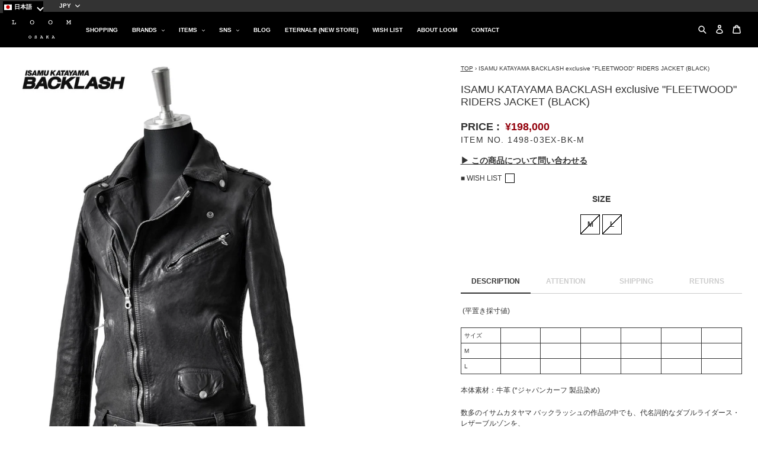

--- FILE ---
content_type: text/html; charset=utf-8
request_url: https://loom-osaka.com/products/isamu-katayama-backlash-exclusive-fleetwood-riders-jacket-black
body_size: 59192
content:
<!doctype html>
<html class="no-js" lang="ja" >
<head>

               <script type='text/javascript'>var easylockdownLocationDisabled = true;</script> <script type='text/javascript' src='//loom-osaka.com/apps/easylockdown/easylockdown-1.0.8.min.js' data-no-instant></script> <script type='text/javascript'>if( typeof InstantClick == 'object' ) easylockdown.clearData();</script> <style type="text/css">#easylockdown-password-form{padding:30px 0;text-align:center}#easylockdown-wrapper,.easylockdown-form-holder{display:inline-block}#easylockdown-password{vertical-align:top;margin-bottom:16px;padding:8px 15px;line-height:1.2em;outline:0;box-shadow:none}#easylockdown-password-error{display:none;color:#fb8077;text-align:left}#easylockdown-password-error.easylockdown-error{border:1px solid #fb8077}#easylockdown-password-form-button:not(.easylockdown-native-styles){vertical-align:top;display:inline-block!important;height:auto!important;padding:8px 15px;background:#777;border-radius:3px;color:#fff!important;line-height:1.2em;text-decoration:none!important}.easylockdown-instantclick-fix,.easylockdown-item-selector{position:absolute;z-index:-999;display:none;height:0;width:0;font-size:0;line-height:0}.easylockdown-collection-item[data-eld-loc-can],.easylockdown-item-selector+*,.easylockdown-item[data-eld-loc-can]{display:none}.easylockdown404-content-container{padding:50px;text-align:center}.easylockdown404-title-holder .easylockdown-title-404{display:block;margin:0 0 1rem;font-size:2rem;line-height:2.5rem}</style> 






















































































<script type='text/javascript'>easylockdown.hideLinksListByAuth.can['6d87054092'] = '*[href$="/collections/looms-open-price-items"],*[data-eld-collection-handle="looms-open-price-items"]';</script>




<script type='text/javascript'>
  if( typeof easylockdown == 'object' ) {
    easylockdown.localeRootUrl = '';
    easylockdown.routerByLocation(); 

    easylockdown.onReady(function(e){
      easylockdown.hideAllLinks();
    });
  }
</script>
  <meta charset="utf-8">
  <meta http-equiv="X-UA-Compatible" content="IE=edge,chrome=1">
  <meta name="viewport" content="width=device-width,initial-scale=1">
  <meta name="theme-color" content="#333333">
  <meta name="facebook-domain-verification" content="v0ro6or9ph25icgxl3im6bdpfuq4ae" /><link rel="canonical" href="https://loom-osaka.com/products/isamu-katayama-backlash-exclusive-fleetwood-riders-jacket-black"><link rel="shortcut icon" href="//loom-osaka.com/cdn/shop/files/icon_71aba4b6-3079-4c61-98b4-99021f1e78c7_32x32.png?v=1614296681" type="image/png"><title>ISAMU KATAYAMA BACKLASH exclusive &quot;FLEETWOOD&quot; RIDERS JACKET (BLACK)の商品ページ | イサムカタヤマ バックラッシュの公式通販 - LOOM OSAKA ONLIN STORE</title><meta name="description" content=" (平置き採寸値) サイズ M L 本体素材：牛革 (*ジャパンカーフ 製品染め) 数多のイサムカタヤマ バックラッシュの作品の中でも、代名詞的なダブルライダース・レザーブルゾンを、LOOM OSAKA excluciveとして提案する、リアリスティックな作品。あくまでもタウン・ユースとして、細身のシルエットはそのままに着丈袖丈等の寸法を長めに設定し、その他のアイテムとのスタイリングの汎用性を重視。飽きの来ないスタンダード・モデルとして自信を以って提唱出来る一着です。着用を重ねる毎に強い主張を放つ、&quot;革その物の素材感&quot;を最大限に引き立てます。ファスナーはエレメントと引き手共に、上品な金属光を持ち味とするriri社製のニッケルM8を採"><!-- /snippets/social-meta-tags.liquid -->




<meta property="og:image" content="https://cdn.shopify.com/s/files/1/0299/7672/3515/files/og.jpg?v=1583226854">
<meta property="og:site_name" content="LOOM OSAKA">
<meta property="og:url" content="https://loom-osaka.com/products/isamu-katayama-backlash-exclusive-fleetwood-riders-jacket-black">
<meta property="og:title" content="ISAMU KATAYAMA BACKLASH exclusive "FLEETWOOD" RIDERS JACKET (BLACK)">
<meta property="og:type" content="product">
<meta property="og:description" content=" (平置き採寸値) サイズ M L 本体素材：牛革 (*ジャパンカーフ 製品染め) 数多のイサムカタヤマ バックラッシュの作品の中でも、代名詞的なダブルライダース・レザーブルゾンを、LOOM OSAKA excluciveとして提案する、リアリスティックな作品。あくまでもタウン・ユースとして、細身のシルエットはそのままに着丈袖丈等の寸法を長めに設定し、その他のアイテムとのスタイリングの汎用性を重視。飽きの来ないスタンダード・モデルとして自信を以って提唱出来る一着です。着用を重ねる毎に強い主張を放つ、&quot;革その物の素材感&quot;を最大限に引き立てます。ファスナーはエレメントと引き手共に、上品な金属光を持ち味とするriri社製のニッケルM8を採">

  <meta property="og:price:amount" content="198,000">
  <meta property="og:price:currency" content="JPY">

<meta property="og:image" content="http://loom-osaka.com/cdn/shop/products/2_000000003293_1200x1200.jpg?v=1591714175">
<meta property="og:image:secure_url" content="https://loom-osaka.com/cdn/shop/products/2_000000003293_1200x1200.jpg?v=1591714175">


  <meta name="twitter:site" content="@LoomStaff">

<meta name="twitter:card" content="summary_large_image">
<meta name="twitter:title" content="ISAMU KATAYAMA BACKLASH exclusive "FLEETWOOD" RIDERS JACKET (BLACK)">
<meta name="twitter:description" content=" (平置き採寸値) サイズ M L 本体素材：牛革 (*ジャパンカーフ 製品染め) 数多のイサムカタヤマ バックラッシュの作品の中でも、代名詞的なダブルライダース・レザーブルゾンを、LOOM OSAKA excluciveとして提案する、リアリスティックな作品。あくまでもタウン・ユースとして、細身のシルエットはそのままに着丈袖丈等の寸法を長めに設定し、その他のアイテムとのスタイリングの汎用性を重視。飽きの来ないスタンダード・モデルとして自信を以って提唱出来る一着です。着用を重ねる毎に強い主張を放つ、&quot;革その物の素材感&quot;を最大限に引き立てます。ファスナーはエレメントと引き手共に、上品な金属光を持ち味とするriri社製のニッケルM8を採">


  <link href="//loom-osaka.com/cdn/shop/t/2/assets/theme.scss.css?v=147216242521963547601759259676" rel="stylesheet" type="text/css" media="all" />
  <link href="//loom-osaka.com/cdn/shop/t/2/assets/custom.css?v=56395939768746828081628566114" rel="stylesheet" type="text/css" media="all" />
  <script>
    var theme = {
      breakpoints: {
        medium: 750,
        large: 990,
        widescreen: 1400
      },
      strings: {
        addToCart: "ADD TO CART",
        soldOut: "OUT OF STOCK",
        unavailable: "お取り扱いできません",
        regularPrice: "販売価格",
        salePrice: "SALE PRICE",
        sale: "SALE",
        showMore: "表示を増やす",
        showLess: "表示を減らす",
        addressError: "住所を調べる際にエラーが発生しました",
        addressNoResults: "その住所は見つかりませんでした",
        addressQueryLimit: "Google APIの使用量の制限を超えました。\u003ca href=\"https:\/\/developers.google.com\/maps\/premium\/usage-limits\"\u003eプレミアムプラン\u003c\/a\u003eへのアップグレードをご検討ください。",
        authError: "あなたのGoogle Mapsのアカウント認証で問題が発生しました。",
        newWindow: "新しいウィンドウで開く",
        external: "外部のウェブサイトに移動します。",
        newWindowExternal: "外部のウェブサイトを新しいウィンドウで開く",
        removeLabel: "[product] を削除する",
        update: "アップデート",
        quantity: "数量",
        discountedTotal: "ディスカウント合計",
        regularTotal: "通常合計",
        priceColumn: "ディスカウントの詳細については価格列を参照してください。",
        quantityMinimumMessage: "数量は1以上でなければなりません",
        cartError: "あなたのカートをアップデートするときにエラーが発生しました。再度お試しください。",
        removedItemMessage: "カートから \u003cspan class=\"cart__removed-product-details\"\u003e([quantity]) 個の[link]\u003c\/span\u003eが消去されました。",
        unitPrice: "単価",
        unitPriceSeparator: "あたり",
        oneCartCount: "1個のアイテム",
        otherCartCount: "[count]個のアイテム",
        quantityLabel: "数量: [count]"
      },
      moneyFormat: "¥{{amount_no_decimals}}",
      moneyFormatWithCurrency: "¥{{amount_no_decimals}} JPY"
    }

    document.documentElement.className = document.documentElement.className.replace('no-js', 'js');
  </script><script src="https://ajax.googleapis.com/ajax/libs/jquery/3.4.1/jquery.min.js"></script>
  <script src="//loom-osaka.com/cdn/shop/t/2/assets/lazysizes.js?v=94224023136283657951579889672" async="async"></script>
  <script src="//loom-osaka.com/cdn/shop/t/2/assets/masonry.pkgd.min.js?v=52946867241060388171581411953"></script>
  <script src="//loom-osaka.com/cdn/shop/t/2/assets/imagesloaded.pkgd.min.js?v=147859183389955144291581413896"></script>
  <script src="//loom-osaka.com/cdn/shop/t/2/assets/vendor.js?v=12001839194546984181579889674" defer="defer"></script>
  <script src="//loom-osaka.com/cdn/shop/t/2/assets/theme.js?v=603416515640635931597486266" defer="defer"></script>
  <script>window.performance && window.performance.mark && window.performance.mark('shopify.content_for_header.start');</script><meta id="shopify-digital-wallet" name="shopify-digital-wallet" content="/29976723515/digital_wallets/dialog">
<meta name="shopify-checkout-api-token" content="ac2b47b31ff86b56e02651edcdd63355">
<meta id="in-context-paypal-metadata" data-shop-id="29976723515" data-venmo-supported="false" data-environment="production" data-locale="ja_JP" data-paypal-v4="true" data-currency="JPY">
<link rel="alternate" hreflang="x-default" href="https://loom-osaka.com/products/isamu-katayama-backlash-exclusive-fleetwood-riders-jacket-black">
<link rel="alternate" hreflang="ja" href="https://loom-osaka.com/products/isamu-katayama-backlash-exclusive-fleetwood-riders-jacket-black">
<link rel="alternate" hreflang="en" href="https://loom-osaka.com/en/products/isamu-katayama-backlash-exclusive-fleetwood-riders-jacket-black">
<link rel="alternate" type="application/json+oembed" href="https://loom-osaka.com/products/isamu-katayama-backlash-exclusive-fleetwood-riders-jacket-black.oembed">
<script async="async" src="/checkouts/internal/preloads.js?locale=ja-JP"></script>
<link rel="preconnect" href="https://shop.app" crossorigin="anonymous">
<script async="async" src="https://shop.app/checkouts/internal/preloads.js?locale=ja-JP&shop_id=29976723515" crossorigin="anonymous"></script>
<script id="apple-pay-shop-capabilities" type="application/json">{"shopId":29976723515,"countryCode":"JP","currencyCode":"JPY","merchantCapabilities":["supports3DS"],"merchantId":"gid:\/\/shopify\/Shop\/29976723515","merchantName":"LOOM OSAKA","requiredBillingContactFields":["postalAddress","email","phone"],"requiredShippingContactFields":["postalAddress","email","phone"],"shippingType":"shipping","supportedNetworks":["visa","masterCard","amex","jcb","discover"],"total":{"type":"pending","label":"LOOM OSAKA","amount":"1.00"},"shopifyPaymentsEnabled":true,"supportsSubscriptions":true}</script>
<script id="shopify-features" type="application/json">{"accessToken":"ac2b47b31ff86b56e02651edcdd63355","betas":["rich-media-storefront-analytics"],"domain":"loom-osaka.com","predictiveSearch":false,"shopId":29976723515,"locale":"ja"}</script>
<script>var Shopify = Shopify || {};
Shopify.shop = "loom-osaka-japan.myshopify.com";
Shopify.locale = "ja";
Shopify.currency = {"active":"JPY","rate":"1.0"};
Shopify.country = "JP";
Shopify.theme = {"name":"LOOM OSAKA","id":84682768443,"schema_name":"Debut","schema_version":"14.5.0","theme_store_id":null,"role":"main"};
Shopify.theme.handle = "null";
Shopify.theme.style = {"id":null,"handle":null};
Shopify.cdnHost = "loom-osaka.com/cdn";
Shopify.routes = Shopify.routes || {};
Shopify.routes.root = "/";</script>
<script type="module">!function(o){(o.Shopify=o.Shopify||{}).modules=!0}(window);</script>
<script>!function(o){function n(){var o=[];function n(){o.push(Array.prototype.slice.apply(arguments))}return n.q=o,n}var t=o.Shopify=o.Shopify||{};t.loadFeatures=n(),t.autoloadFeatures=n()}(window);</script>
<script>
  window.ShopifyPay = window.ShopifyPay || {};
  window.ShopifyPay.apiHost = "shop.app\/pay";
  window.ShopifyPay.redirectState = null;
</script>
<script id="shop-js-analytics" type="application/json">{"pageType":"product"}</script>
<script defer="defer" async type="module" src="//loom-osaka.com/cdn/shopifycloud/shop-js/modules/v2/client.init-shop-cart-sync_CZKilf07.ja.esm.js"></script>
<script defer="defer" async type="module" src="//loom-osaka.com/cdn/shopifycloud/shop-js/modules/v2/chunk.common_rlhnONO2.esm.js"></script>
<script type="module">
  await import("//loom-osaka.com/cdn/shopifycloud/shop-js/modules/v2/client.init-shop-cart-sync_CZKilf07.ja.esm.js");
await import("//loom-osaka.com/cdn/shopifycloud/shop-js/modules/v2/chunk.common_rlhnONO2.esm.js");

  window.Shopify.SignInWithShop?.initShopCartSync?.({"fedCMEnabled":true,"windoidEnabled":true});

</script>
<script>
  window.Shopify = window.Shopify || {};
  if (!window.Shopify.featureAssets) window.Shopify.featureAssets = {};
  window.Shopify.featureAssets['shop-js'] = {"shop-cart-sync":["modules/v2/client.shop-cart-sync_BwCHLH8C.ja.esm.js","modules/v2/chunk.common_rlhnONO2.esm.js"],"init-fed-cm":["modules/v2/client.init-fed-cm_CQXj6EwP.ja.esm.js","modules/v2/chunk.common_rlhnONO2.esm.js"],"shop-button":["modules/v2/client.shop-button_B7JE2zCc.ja.esm.js","modules/v2/chunk.common_rlhnONO2.esm.js"],"init-windoid":["modules/v2/client.init-windoid_DQ9csUH7.ja.esm.js","modules/v2/chunk.common_rlhnONO2.esm.js"],"shop-cash-offers":["modules/v2/client.shop-cash-offers_DxEVlT9h.ja.esm.js","modules/v2/chunk.common_rlhnONO2.esm.js","modules/v2/chunk.modal_BI56FOb0.esm.js"],"shop-toast-manager":["modules/v2/client.shop-toast-manager_BE8_-kNb.ja.esm.js","modules/v2/chunk.common_rlhnONO2.esm.js"],"init-shop-email-lookup-coordinator":["modules/v2/client.init-shop-email-lookup-coordinator_BgbPPTAQ.ja.esm.js","modules/v2/chunk.common_rlhnONO2.esm.js"],"pay-button":["modules/v2/client.pay-button_hoKCMeMC.ja.esm.js","modules/v2/chunk.common_rlhnONO2.esm.js"],"avatar":["modules/v2/client.avatar_BTnouDA3.ja.esm.js"],"init-shop-cart-sync":["modules/v2/client.init-shop-cart-sync_CZKilf07.ja.esm.js","modules/v2/chunk.common_rlhnONO2.esm.js"],"shop-login-button":["modules/v2/client.shop-login-button_BXDQHqjj.ja.esm.js","modules/v2/chunk.common_rlhnONO2.esm.js","modules/v2/chunk.modal_BI56FOb0.esm.js"],"init-customer-accounts-sign-up":["modules/v2/client.init-customer-accounts-sign-up_C3NeUvFd.ja.esm.js","modules/v2/client.shop-login-button_BXDQHqjj.ja.esm.js","modules/v2/chunk.common_rlhnONO2.esm.js","modules/v2/chunk.modal_BI56FOb0.esm.js"],"init-shop-for-new-customer-accounts":["modules/v2/client.init-shop-for-new-customer-accounts_D-v2xi0b.ja.esm.js","modules/v2/client.shop-login-button_BXDQHqjj.ja.esm.js","modules/v2/chunk.common_rlhnONO2.esm.js","modules/v2/chunk.modal_BI56FOb0.esm.js"],"init-customer-accounts":["modules/v2/client.init-customer-accounts_Cciaq_Mb.ja.esm.js","modules/v2/client.shop-login-button_BXDQHqjj.ja.esm.js","modules/v2/chunk.common_rlhnONO2.esm.js","modules/v2/chunk.modal_BI56FOb0.esm.js"],"shop-follow-button":["modules/v2/client.shop-follow-button_CM9l58Wl.ja.esm.js","modules/v2/chunk.common_rlhnONO2.esm.js","modules/v2/chunk.modal_BI56FOb0.esm.js"],"lead-capture":["modules/v2/client.lead-capture_oVhdpGxe.ja.esm.js","modules/v2/chunk.common_rlhnONO2.esm.js","modules/v2/chunk.modal_BI56FOb0.esm.js"],"checkout-modal":["modules/v2/client.checkout-modal_BbgmKIDX.ja.esm.js","modules/v2/chunk.common_rlhnONO2.esm.js","modules/v2/chunk.modal_BI56FOb0.esm.js"],"shop-login":["modules/v2/client.shop-login_BRorRhgW.ja.esm.js","modules/v2/chunk.common_rlhnONO2.esm.js","modules/v2/chunk.modal_BI56FOb0.esm.js"],"payment-terms":["modules/v2/client.payment-terms_Ba4TR13R.ja.esm.js","modules/v2/chunk.common_rlhnONO2.esm.js","modules/v2/chunk.modal_BI56FOb0.esm.js"]};
</script>
<script>(function() {
  var isLoaded = false;
  function asyncLoad() {
    if (isLoaded) return;
    isLoaded = true;
    var urls = ["https:\/\/cdn.nfcube.com\/instafeed-1c79981fed0a938397a84e1862e110e9.js?shop=loom-osaka-japan.myshopify.com"];
    for (var i = 0; i < urls.length; i++) {
      var s = document.createElement('script');
      s.type = 'text/javascript';
      s.async = true;
      s.src = urls[i];
      var x = document.getElementsByTagName('script')[0];
      x.parentNode.insertBefore(s, x);
    }
  };
  if(window.attachEvent) {
    window.attachEvent('onload', asyncLoad);
  } else {
    window.addEventListener('load', asyncLoad, false);
  }
})();</script>
<script id="__st">var __st={"a":29976723515,"offset":32400,"reqid":"dfb3d69f-a189-4ec3-942c-c955c1ba2316-1768977279","pageurl":"loom-osaka.com\/products\/isamu-katayama-backlash-exclusive-fleetwood-riders-jacket-black","u":"4ecabc23585e","p":"product","rtyp":"product","rid":5305405505703};</script>
<script>window.ShopifyPaypalV4VisibilityTracking = true;</script>
<script id="captcha-bootstrap">!function(){'use strict';const t='contact',e='account',n='new_comment',o=[[t,t],['blogs',n],['comments',n],[t,'customer']],c=[[e,'customer_login'],[e,'guest_login'],[e,'recover_customer_password'],[e,'create_customer']],r=t=>t.map((([t,e])=>`form[action*='/${t}']:not([data-nocaptcha='true']) input[name='form_type'][value='${e}']`)).join(','),a=t=>()=>t?[...document.querySelectorAll(t)].map((t=>t.form)):[];function s(){const t=[...o],e=r(t);return a(e)}const i='password',u='form_key',d=['recaptcha-v3-token','g-recaptcha-response','h-captcha-response',i],f=()=>{try{return window.sessionStorage}catch{return}},m='__shopify_v',_=t=>t.elements[u];function p(t,e,n=!1){try{const o=window.sessionStorage,c=JSON.parse(o.getItem(e)),{data:r}=function(t){const{data:e,action:n}=t;return t[m]||n?{data:e,action:n}:{data:t,action:n}}(c);for(const[e,n]of Object.entries(r))t.elements[e]&&(t.elements[e].value=n);n&&o.removeItem(e)}catch(o){console.error('form repopulation failed',{error:o})}}const l='form_type',E='cptcha';function T(t){t.dataset[E]=!0}const w=window,h=w.document,L='Shopify',v='ce_forms',y='captcha';let A=!1;((t,e)=>{const n=(g='f06e6c50-85a8-45c8-87d0-21a2b65856fe',I='https://cdn.shopify.com/shopifycloud/storefront-forms-hcaptcha/ce_storefront_forms_captcha_hcaptcha.v1.5.2.iife.js',D={infoText:'hCaptchaによる保護',privacyText:'プライバシー',termsText:'利用規約'},(t,e,n)=>{const o=w[L][v],c=o.bindForm;if(c)return c(t,g,e,D).then(n);var r;o.q.push([[t,g,e,D],n]),r=I,A||(h.body.append(Object.assign(h.createElement('script'),{id:'captcha-provider',async:!0,src:r})),A=!0)});var g,I,D;w[L]=w[L]||{},w[L][v]=w[L][v]||{},w[L][v].q=[],w[L][y]=w[L][y]||{},w[L][y].protect=function(t,e){n(t,void 0,e),T(t)},Object.freeze(w[L][y]),function(t,e,n,w,h,L){const[v,y,A,g]=function(t,e,n){const i=e?o:[],u=t?c:[],d=[...i,...u],f=r(d),m=r(i),_=r(d.filter((([t,e])=>n.includes(e))));return[a(f),a(m),a(_),s()]}(w,h,L),I=t=>{const e=t.target;return e instanceof HTMLFormElement?e:e&&e.form},D=t=>v().includes(t);t.addEventListener('submit',(t=>{const e=I(t);if(!e)return;const n=D(e)&&!e.dataset.hcaptchaBound&&!e.dataset.recaptchaBound,o=_(e),c=g().includes(e)&&(!o||!o.value);(n||c)&&t.preventDefault(),c&&!n&&(function(t){try{if(!f())return;!function(t){const e=f();if(!e)return;const n=_(t);if(!n)return;const o=n.value;o&&e.removeItem(o)}(t);const e=Array.from(Array(32),(()=>Math.random().toString(36)[2])).join('');!function(t,e){_(t)||t.append(Object.assign(document.createElement('input'),{type:'hidden',name:u})),t.elements[u].value=e}(t,e),function(t,e){const n=f();if(!n)return;const o=[...t.querySelectorAll(`input[type='${i}']`)].map((({name:t})=>t)),c=[...d,...o],r={};for(const[a,s]of new FormData(t).entries())c.includes(a)||(r[a]=s);n.setItem(e,JSON.stringify({[m]:1,action:t.action,data:r}))}(t,e)}catch(e){console.error('failed to persist form',e)}}(e),e.submit())}));const S=(t,e)=>{t&&!t.dataset[E]&&(n(t,e.some((e=>e===t))),T(t))};for(const o of['focusin','change'])t.addEventListener(o,(t=>{const e=I(t);D(e)&&S(e,y())}));const B=e.get('form_key'),M=e.get(l),P=B&&M;t.addEventListener('DOMContentLoaded',(()=>{const t=y();if(P)for(const e of t)e.elements[l].value===M&&p(e,B);[...new Set([...A(),...v().filter((t=>'true'===t.dataset.shopifyCaptcha))])].forEach((e=>S(e,t)))}))}(h,new URLSearchParams(w.location.search),n,t,e,['guest_login'])})(!0,!0)}();</script>
<script integrity="sha256-4kQ18oKyAcykRKYeNunJcIwy7WH5gtpwJnB7kiuLZ1E=" data-source-attribution="shopify.loadfeatures" defer="defer" src="//loom-osaka.com/cdn/shopifycloud/storefront/assets/storefront/load_feature-a0a9edcb.js" crossorigin="anonymous"></script>
<script crossorigin="anonymous" defer="defer" src="//loom-osaka.com/cdn/shopifycloud/storefront/assets/shopify_pay/storefront-65b4c6d7.js?v=20250812"></script>
<script data-source-attribution="shopify.dynamic_checkout.dynamic.init">var Shopify=Shopify||{};Shopify.PaymentButton=Shopify.PaymentButton||{isStorefrontPortableWallets:!0,init:function(){window.Shopify.PaymentButton.init=function(){};var t=document.createElement("script");t.src="https://loom-osaka.com/cdn/shopifycloud/portable-wallets/latest/portable-wallets.ja.js",t.type="module",document.head.appendChild(t)}};
</script>
<script data-source-attribution="shopify.dynamic_checkout.buyer_consent">
  function portableWalletsHideBuyerConsent(e){var t=document.getElementById("shopify-buyer-consent"),n=document.getElementById("shopify-subscription-policy-button");t&&n&&(t.classList.add("hidden"),t.setAttribute("aria-hidden","true"),n.removeEventListener("click",e))}function portableWalletsShowBuyerConsent(e){var t=document.getElementById("shopify-buyer-consent"),n=document.getElementById("shopify-subscription-policy-button");t&&n&&(t.classList.remove("hidden"),t.removeAttribute("aria-hidden"),n.addEventListener("click",e))}window.Shopify?.PaymentButton&&(window.Shopify.PaymentButton.hideBuyerConsent=portableWalletsHideBuyerConsent,window.Shopify.PaymentButton.showBuyerConsent=portableWalletsShowBuyerConsent);
</script>
<script data-source-attribution="shopify.dynamic_checkout.cart.bootstrap">document.addEventListener("DOMContentLoaded",(function(){function t(){return document.querySelector("shopify-accelerated-checkout-cart, shopify-accelerated-checkout")}if(t())Shopify.PaymentButton.init();else{new MutationObserver((function(e,n){t()&&(Shopify.PaymentButton.init(),n.disconnect())})).observe(document.body,{childList:!0,subtree:!0})}}));
</script>
<link id="shopify-accelerated-checkout-styles" rel="stylesheet" media="screen" href="https://loom-osaka.com/cdn/shopifycloud/portable-wallets/latest/accelerated-checkout-backwards-compat.css" crossorigin="anonymous">
<style id="shopify-accelerated-checkout-cart">
        #shopify-buyer-consent {
  margin-top: 1em;
  display: inline-block;
  width: 100%;
}

#shopify-buyer-consent.hidden {
  display: none;
}

#shopify-subscription-policy-button {
  background: none;
  border: none;
  padding: 0;
  text-decoration: underline;
  font-size: inherit;
  cursor: pointer;
}

#shopify-subscription-policy-button::before {
  box-shadow: none;
}

      </style>

<script>window.performance && window.performance.mark && window.performance.mark('shopify.content_for_header.end');</script>
  
  <input type="hidden" id="shopDomain" name="shopDomain" value="loom-osaka.com">
  <input type="hidden" data-loyal-target="shop-point-rule-percent">
  <input type="hidden" data-loyal-target="shop-point-rule-point-value" value="1">
  <input type="hidden" data-loyal-target="shop-point-rule-currency-value" value="100">

  <input type="hidden" data-loyal-target="shop-reward-percent">
  <input type="hidden" data-loyal-target="shop-reward-point-value" value="1">
  <input type="hidden" data-loyal-target="shop-reward-currency-value" value="1">

  


  











  <link href="//loom-osaka.com/cdn/shop/t/2/assets/easy_points.scss?v=71010169501601634521595471970" rel="stylesheet" type="text/css" media="all" />
  <script src="//loom-osaka.com/cdn/shop/t/2/assets/easy_points.js?v=95076397523659689441595576502" type="text/javascript"></script>
<script type="text/javascript" src="https://www.photolock.io/lock.js?shop=loom-osaka-japan.myshopify.com" async defer></script>
<noscript id="photolockNoscript"><style>body *{display:none}body:before{content:"Please enable javascript to view this site"}</style></noscript>


<script src="https://wiser.expertvillagemedia.com/assets/js/wiser_recom.js" data-maincollection-id="" data-productid="5305405505703" data-collectid="173695238203" data-page="product" data-shop-id="loom-osaka-japan.myshopify.com"></script>
<script>
  
  var pHandle = "isamu-katayama-backlash-exclusive-fleetwood-riders-jacket-black";
  var evm_recent_products=getCookie("evm_recent_products");
  if(pHandle){
    if(evm_recent_products == null){
      setCookie("evm_recent_products",pHandle,3);
    }
    var currentProducts = [];
    if(evm_recent_products != null){
      currentProducts = evm_recent_products.split(","); 
    }
    var index = currentProducts.indexOf(pHandle);
    if (index > -1) {
      currentProducts.splice(index, 1);
    } 
    if(currentProducts.indexOf(pHandle) == -1){
      currentProducts.push(pHandle); 
    }
    if(currentProducts.length > 0){
      setCookie("evm_recent_products",currentProducts.join(","),3);
    }
  }  
  
</script>
 

  <link href="//loom-osaka.com/cdn/shop/t/2/assets/custom-css-shopify.css?v=111603181540343972631583984259" rel="stylesheet" type="text/css" media="all" />
  <link href="//code.jquery.com/ui/1.9.2/themes/base/jquery-ui.css" rel="stylesheet" type="text/css" media="all" />
<script src="//ajax.googleapis.com/ajax/libs/jqueryui/1.9.2/jquery-ui.min.js" type="text/javascript" defer="defer"></script>
<link href="//loom-osaka.com/cdn/shop/t/2/assets/custom-fields.css?v=22656201399655097251734958998" rel="stylesheet" type="text/css" media="all" />
<script src="//loom-osaka.com/cdn/shop/t/2/assets/custom-fields-widgets.js?v=2706296677974789471734959001" defer="defer"></script>
<script src="https://cdn.shopify.com/extensions/019bde22-5547-756b-bb13-e6f2a2d991eb/easy-points-shopify-app-88/assets/widget2.bundle.js" type="text/javascript" defer="defer"></script>
<link href="https://cdn.shopify.com/extensions/019bde22-5547-756b-bb13-e6f2a2d991eb/easy-points-shopify-app-88/assets/widget2.bundle.css" rel="stylesheet" type="text/css" media="all">
<link href="https://monorail-edge.shopifysvc.com" rel="dns-prefetch">
<script>(function(){if ("sendBeacon" in navigator && "performance" in window) {try {var session_token_from_headers = performance.getEntriesByType('navigation')[0].serverTiming.find(x => x.name == '_s').description;} catch {var session_token_from_headers = undefined;}var session_cookie_matches = document.cookie.match(/_shopify_s=([^;]*)/);var session_token_from_cookie = session_cookie_matches && session_cookie_matches.length === 2 ? session_cookie_matches[1] : "";var session_token = session_token_from_headers || session_token_from_cookie || "";function handle_abandonment_event(e) {var entries = performance.getEntries().filter(function(entry) {return /monorail-edge.shopifysvc.com/.test(entry.name);});if (!window.abandonment_tracked && entries.length === 0) {window.abandonment_tracked = true;var currentMs = Date.now();var navigation_start = performance.timing.navigationStart;var payload = {shop_id: 29976723515,url: window.location.href,navigation_start,duration: currentMs - navigation_start,session_token,page_type: "product"};window.navigator.sendBeacon("https://monorail-edge.shopifysvc.com/v1/produce", JSON.stringify({schema_id: "online_store_buyer_site_abandonment/1.1",payload: payload,metadata: {event_created_at_ms: currentMs,event_sent_at_ms: currentMs}}));}}window.addEventListener('pagehide', handle_abandonment_event);}}());</script>
<script id="web-pixels-manager-setup">(function e(e,d,r,n,o){if(void 0===o&&(o={}),!Boolean(null===(a=null===(i=window.Shopify)||void 0===i?void 0:i.analytics)||void 0===a?void 0:a.replayQueue)){var i,a;window.Shopify=window.Shopify||{};var t=window.Shopify;t.analytics=t.analytics||{};var s=t.analytics;s.replayQueue=[],s.publish=function(e,d,r){return s.replayQueue.push([e,d,r]),!0};try{self.performance.mark("wpm:start")}catch(e){}var l=function(){var e={modern:/Edge?\/(1{2}[4-9]|1[2-9]\d|[2-9]\d{2}|\d{4,})\.\d+(\.\d+|)|Firefox\/(1{2}[4-9]|1[2-9]\d|[2-9]\d{2}|\d{4,})\.\d+(\.\d+|)|Chrom(ium|e)\/(9{2}|\d{3,})\.\d+(\.\d+|)|(Maci|X1{2}).+ Version\/(15\.\d+|(1[6-9]|[2-9]\d|\d{3,})\.\d+)([,.]\d+|)( \(\w+\)|)( Mobile\/\w+|) Safari\/|Chrome.+OPR\/(9{2}|\d{3,})\.\d+\.\d+|(CPU[ +]OS|iPhone[ +]OS|CPU[ +]iPhone|CPU IPhone OS|CPU iPad OS)[ +]+(15[._]\d+|(1[6-9]|[2-9]\d|\d{3,})[._]\d+)([._]\d+|)|Android:?[ /-](13[3-9]|1[4-9]\d|[2-9]\d{2}|\d{4,})(\.\d+|)(\.\d+|)|Android.+Firefox\/(13[5-9]|1[4-9]\d|[2-9]\d{2}|\d{4,})\.\d+(\.\d+|)|Android.+Chrom(ium|e)\/(13[3-9]|1[4-9]\d|[2-9]\d{2}|\d{4,})\.\d+(\.\d+|)|SamsungBrowser\/([2-9]\d|\d{3,})\.\d+/,legacy:/Edge?\/(1[6-9]|[2-9]\d|\d{3,})\.\d+(\.\d+|)|Firefox\/(5[4-9]|[6-9]\d|\d{3,})\.\d+(\.\d+|)|Chrom(ium|e)\/(5[1-9]|[6-9]\d|\d{3,})\.\d+(\.\d+|)([\d.]+$|.*Safari\/(?![\d.]+ Edge\/[\d.]+$))|(Maci|X1{2}).+ Version\/(10\.\d+|(1[1-9]|[2-9]\d|\d{3,})\.\d+)([,.]\d+|)( \(\w+\)|)( Mobile\/\w+|) Safari\/|Chrome.+OPR\/(3[89]|[4-9]\d|\d{3,})\.\d+\.\d+|(CPU[ +]OS|iPhone[ +]OS|CPU[ +]iPhone|CPU IPhone OS|CPU iPad OS)[ +]+(10[._]\d+|(1[1-9]|[2-9]\d|\d{3,})[._]\d+)([._]\d+|)|Android:?[ /-](13[3-9]|1[4-9]\d|[2-9]\d{2}|\d{4,})(\.\d+|)(\.\d+|)|Mobile Safari.+OPR\/([89]\d|\d{3,})\.\d+\.\d+|Android.+Firefox\/(13[5-9]|1[4-9]\d|[2-9]\d{2}|\d{4,})\.\d+(\.\d+|)|Android.+Chrom(ium|e)\/(13[3-9]|1[4-9]\d|[2-9]\d{2}|\d{4,})\.\d+(\.\d+|)|Android.+(UC? ?Browser|UCWEB|U3)[ /]?(15\.([5-9]|\d{2,})|(1[6-9]|[2-9]\d|\d{3,})\.\d+)\.\d+|SamsungBrowser\/(5\.\d+|([6-9]|\d{2,})\.\d+)|Android.+MQ{2}Browser\/(14(\.(9|\d{2,})|)|(1[5-9]|[2-9]\d|\d{3,})(\.\d+|))(\.\d+|)|K[Aa][Ii]OS\/(3\.\d+|([4-9]|\d{2,})\.\d+)(\.\d+|)/},d=e.modern,r=e.legacy,n=navigator.userAgent;return n.match(d)?"modern":n.match(r)?"legacy":"unknown"}(),u="modern"===l?"modern":"legacy",c=(null!=n?n:{modern:"",legacy:""})[u],f=function(e){return[e.baseUrl,"/wpm","/b",e.hashVersion,"modern"===e.buildTarget?"m":"l",".js"].join("")}({baseUrl:d,hashVersion:r,buildTarget:u}),m=function(e){var d=e.version,r=e.bundleTarget,n=e.surface,o=e.pageUrl,i=e.monorailEndpoint;return{emit:function(e){var a=e.status,t=e.errorMsg,s=(new Date).getTime(),l=JSON.stringify({metadata:{event_sent_at_ms:s},events:[{schema_id:"web_pixels_manager_load/3.1",payload:{version:d,bundle_target:r,page_url:o,status:a,surface:n,error_msg:t},metadata:{event_created_at_ms:s}}]});if(!i)return console&&console.warn&&console.warn("[Web Pixels Manager] No Monorail endpoint provided, skipping logging."),!1;try{return self.navigator.sendBeacon.bind(self.navigator)(i,l)}catch(e){}var u=new XMLHttpRequest;try{return u.open("POST",i,!0),u.setRequestHeader("Content-Type","text/plain"),u.send(l),!0}catch(e){return console&&console.warn&&console.warn("[Web Pixels Manager] Got an unhandled error while logging to Monorail."),!1}}}}({version:r,bundleTarget:l,surface:e.surface,pageUrl:self.location.href,monorailEndpoint:e.monorailEndpoint});try{o.browserTarget=l,function(e){var d=e.src,r=e.async,n=void 0===r||r,o=e.onload,i=e.onerror,a=e.sri,t=e.scriptDataAttributes,s=void 0===t?{}:t,l=document.createElement("script"),u=document.querySelector("head"),c=document.querySelector("body");if(l.async=n,l.src=d,a&&(l.integrity=a,l.crossOrigin="anonymous"),s)for(var f in s)if(Object.prototype.hasOwnProperty.call(s,f))try{l.dataset[f]=s[f]}catch(e){}if(o&&l.addEventListener("load",o),i&&l.addEventListener("error",i),u)u.appendChild(l);else{if(!c)throw new Error("Did not find a head or body element to append the script");c.appendChild(l)}}({src:f,async:!0,onload:function(){if(!function(){var e,d;return Boolean(null===(d=null===(e=window.Shopify)||void 0===e?void 0:e.analytics)||void 0===d?void 0:d.initialized)}()){var d=window.webPixelsManager.init(e)||void 0;if(d){var r=window.Shopify.analytics;r.replayQueue.forEach((function(e){var r=e[0],n=e[1],o=e[2];d.publishCustomEvent(r,n,o)})),r.replayQueue=[],r.publish=d.publishCustomEvent,r.visitor=d.visitor,r.initialized=!0}}},onerror:function(){return m.emit({status:"failed",errorMsg:"".concat(f," has failed to load")})},sri:function(e){var d=/^sha384-[A-Za-z0-9+/=]+$/;return"string"==typeof e&&d.test(e)}(c)?c:"",scriptDataAttributes:o}),m.emit({status:"loading"})}catch(e){m.emit({status:"failed",errorMsg:(null==e?void 0:e.message)||"Unknown error"})}}})({shopId: 29976723515,storefrontBaseUrl: "https://loom-osaka.com",extensionsBaseUrl: "https://extensions.shopifycdn.com/cdn/shopifycloud/web-pixels-manager",monorailEndpoint: "https://monorail-edge.shopifysvc.com/unstable/produce_batch",surface: "storefront-renderer",enabledBetaFlags: ["2dca8a86"],webPixelsConfigList: [{"id":"226590955","configuration":"{\"pixel_id\":\"704452946817114\",\"pixel_type\":\"facebook_pixel\",\"metaapp_system_user_token\":\"-\"}","eventPayloadVersion":"v1","runtimeContext":"OPEN","scriptVersion":"ca16bc87fe92b6042fbaa3acc2fbdaa6","type":"APP","apiClientId":2329312,"privacyPurposes":["ANALYTICS","MARKETING","SALE_OF_DATA"],"dataSharingAdjustments":{"protectedCustomerApprovalScopes":["read_customer_address","read_customer_email","read_customer_name","read_customer_personal_data","read_customer_phone"]}},{"id":"shopify-app-pixel","configuration":"{}","eventPayloadVersion":"v1","runtimeContext":"STRICT","scriptVersion":"0450","apiClientId":"shopify-pixel","type":"APP","privacyPurposes":["ANALYTICS","MARKETING"]},{"id":"shopify-custom-pixel","eventPayloadVersion":"v1","runtimeContext":"LAX","scriptVersion":"0450","apiClientId":"shopify-pixel","type":"CUSTOM","privacyPurposes":["ANALYTICS","MARKETING"]}],isMerchantRequest: false,initData: {"shop":{"name":"LOOM OSAKA","paymentSettings":{"currencyCode":"JPY"},"myshopifyDomain":"loom-osaka-japan.myshopify.com","countryCode":"JP","storefrontUrl":"https:\/\/loom-osaka.com"},"customer":null,"cart":null,"checkout":null,"productVariants":[{"price":{"amount":198000.0,"currencyCode":"JPY"},"product":{"title":"ISAMU KATAYAMA BACKLASH exclusive \"FLEETWOOD\" RIDERS JACKET (BLACK)","vendor":"LOOM OSAKA JAPAN","id":"5305405505703","untranslatedTitle":"ISAMU KATAYAMA BACKLASH exclusive \"FLEETWOOD\" RIDERS JACKET (BLACK)","url":"\/products\/isamu-katayama-backlash-exclusive-fleetwood-riders-jacket-black","type":"2018SS"},"id":"34643131170983","image":{"src":"\/\/loom-osaka.com\/cdn\/shop\/products\/2_000000003293.jpg?v=1591714175"},"sku":"1498-03EX-BK-M","title":"M","untranslatedTitle":"M"},{"price":{"amount":198000.0,"currencyCode":"JPY"},"product":{"title":"ISAMU KATAYAMA BACKLASH exclusive \"FLEETWOOD\" RIDERS JACKET (BLACK)","vendor":"LOOM OSAKA JAPAN","id":"5305405505703","untranslatedTitle":"ISAMU KATAYAMA BACKLASH exclusive \"FLEETWOOD\" RIDERS JACKET (BLACK)","url":"\/products\/isamu-katayama-backlash-exclusive-fleetwood-riders-jacket-black","type":"2018SS"},"id":"34643131203751","image":{"src":"\/\/loom-osaka.com\/cdn\/shop\/products\/2_000000003293.jpg?v=1591714175"},"sku":"1498-03EX-BK-L","title":"L","untranslatedTitle":"L"}],"purchasingCompany":null},},"https://loom-osaka.com/cdn","fcfee988w5aeb613cpc8e4bc33m6693e112",{"modern":"","legacy":""},{"shopId":"29976723515","storefrontBaseUrl":"https:\/\/loom-osaka.com","extensionBaseUrl":"https:\/\/extensions.shopifycdn.com\/cdn\/shopifycloud\/web-pixels-manager","surface":"storefront-renderer","enabledBetaFlags":"[\"2dca8a86\"]","isMerchantRequest":"false","hashVersion":"fcfee988w5aeb613cpc8e4bc33m6693e112","publish":"custom","events":"[[\"page_viewed\",{}],[\"product_viewed\",{\"productVariant\":{\"price\":{\"amount\":198000.0,\"currencyCode\":\"JPY\"},\"product\":{\"title\":\"ISAMU KATAYAMA BACKLASH exclusive \\\"FLEETWOOD\\\" RIDERS JACKET (BLACK)\",\"vendor\":\"LOOM OSAKA JAPAN\",\"id\":\"5305405505703\",\"untranslatedTitle\":\"ISAMU KATAYAMA BACKLASH exclusive \\\"FLEETWOOD\\\" RIDERS JACKET (BLACK)\",\"url\":\"\/products\/isamu-katayama-backlash-exclusive-fleetwood-riders-jacket-black\",\"type\":\"2018SS\"},\"id\":\"34643131170983\",\"image\":{\"src\":\"\/\/loom-osaka.com\/cdn\/shop\/products\/2_000000003293.jpg?v=1591714175\"},\"sku\":\"1498-03EX-BK-M\",\"title\":\"M\",\"untranslatedTitle\":\"M\"}}]]"});</script><script>
  window.ShopifyAnalytics = window.ShopifyAnalytics || {};
  window.ShopifyAnalytics.meta = window.ShopifyAnalytics.meta || {};
  window.ShopifyAnalytics.meta.currency = 'JPY';
  var meta = {"product":{"id":5305405505703,"gid":"gid:\/\/shopify\/Product\/5305405505703","vendor":"LOOM OSAKA JAPAN","type":"2018SS","handle":"isamu-katayama-backlash-exclusive-fleetwood-riders-jacket-black","variants":[{"id":34643131170983,"price":19800000,"name":"ISAMU KATAYAMA BACKLASH exclusive \"FLEETWOOD\" RIDERS JACKET (BLACK) - M","public_title":"M","sku":"1498-03EX-BK-M"},{"id":34643131203751,"price":19800000,"name":"ISAMU KATAYAMA BACKLASH exclusive \"FLEETWOOD\" RIDERS JACKET (BLACK) - L","public_title":"L","sku":"1498-03EX-BK-L"}],"remote":false},"page":{"pageType":"product","resourceType":"product","resourceId":5305405505703,"requestId":"dfb3d69f-a189-4ec3-942c-c955c1ba2316-1768977279"}};
  for (var attr in meta) {
    window.ShopifyAnalytics.meta[attr] = meta[attr];
  }
</script>
<script class="analytics">
  (function () {
    var customDocumentWrite = function(content) {
      var jquery = null;

      if (window.jQuery) {
        jquery = window.jQuery;
      } else if (window.Checkout && window.Checkout.$) {
        jquery = window.Checkout.$;
      }

      if (jquery) {
        jquery('body').append(content);
      }
    };

    var hasLoggedConversion = function(token) {
      if (token) {
        return document.cookie.indexOf('loggedConversion=' + token) !== -1;
      }
      return false;
    }

    var setCookieIfConversion = function(token) {
      if (token) {
        var twoMonthsFromNow = new Date(Date.now());
        twoMonthsFromNow.setMonth(twoMonthsFromNow.getMonth() + 2);

        document.cookie = 'loggedConversion=' + token + '; expires=' + twoMonthsFromNow;
      }
    }

    var trekkie = window.ShopifyAnalytics.lib = window.trekkie = window.trekkie || [];
    if (trekkie.integrations) {
      return;
    }
    trekkie.methods = [
      'identify',
      'page',
      'ready',
      'track',
      'trackForm',
      'trackLink'
    ];
    trekkie.factory = function(method) {
      return function() {
        var args = Array.prototype.slice.call(arguments);
        args.unshift(method);
        trekkie.push(args);
        return trekkie;
      };
    };
    for (var i = 0; i < trekkie.methods.length; i++) {
      var key = trekkie.methods[i];
      trekkie[key] = trekkie.factory(key);
    }
    trekkie.load = function(config) {
      trekkie.config = config || {};
      trekkie.config.initialDocumentCookie = document.cookie;
      var first = document.getElementsByTagName('script')[0];
      var script = document.createElement('script');
      script.type = 'text/javascript';
      script.onerror = function(e) {
        var scriptFallback = document.createElement('script');
        scriptFallback.type = 'text/javascript';
        scriptFallback.onerror = function(error) {
                var Monorail = {
      produce: function produce(monorailDomain, schemaId, payload) {
        var currentMs = new Date().getTime();
        var event = {
          schema_id: schemaId,
          payload: payload,
          metadata: {
            event_created_at_ms: currentMs,
            event_sent_at_ms: currentMs
          }
        };
        return Monorail.sendRequest("https://" + monorailDomain + "/v1/produce", JSON.stringify(event));
      },
      sendRequest: function sendRequest(endpointUrl, payload) {
        // Try the sendBeacon API
        if (window && window.navigator && typeof window.navigator.sendBeacon === 'function' && typeof window.Blob === 'function' && !Monorail.isIos12()) {
          var blobData = new window.Blob([payload], {
            type: 'text/plain'
          });

          if (window.navigator.sendBeacon(endpointUrl, blobData)) {
            return true;
          } // sendBeacon was not successful

        } // XHR beacon

        var xhr = new XMLHttpRequest();

        try {
          xhr.open('POST', endpointUrl);
          xhr.setRequestHeader('Content-Type', 'text/plain');
          xhr.send(payload);
        } catch (e) {
          console.log(e);
        }

        return false;
      },
      isIos12: function isIos12() {
        return window.navigator.userAgent.lastIndexOf('iPhone; CPU iPhone OS 12_') !== -1 || window.navigator.userAgent.lastIndexOf('iPad; CPU OS 12_') !== -1;
      }
    };
    Monorail.produce('monorail-edge.shopifysvc.com',
      'trekkie_storefront_load_errors/1.1',
      {shop_id: 29976723515,
      theme_id: 84682768443,
      app_name: "storefront",
      context_url: window.location.href,
      source_url: "//loom-osaka.com/cdn/s/trekkie.storefront.cd680fe47e6c39ca5d5df5f0a32d569bc48c0f27.min.js"});

        };
        scriptFallback.async = true;
        scriptFallback.src = '//loom-osaka.com/cdn/s/trekkie.storefront.cd680fe47e6c39ca5d5df5f0a32d569bc48c0f27.min.js';
        first.parentNode.insertBefore(scriptFallback, first);
      };
      script.async = true;
      script.src = '//loom-osaka.com/cdn/s/trekkie.storefront.cd680fe47e6c39ca5d5df5f0a32d569bc48c0f27.min.js';
      first.parentNode.insertBefore(script, first);
    };
    trekkie.load(
      {"Trekkie":{"appName":"storefront","development":false,"defaultAttributes":{"shopId":29976723515,"isMerchantRequest":null,"themeId":84682768443,"themeCityHash":"11138779150614629522","contentLanguage":"ja","currency":"JPY","eventMetadataId":"2dde4aa4-6df4-4404-a8dc-232672e97468"},"isServerSideCookieWritingEnabled":true,"monorailRegion":"shop_domain","enabledBetaFlags":["65f19447"]},"Session Attribution":{},"S2S":{"facebookCapiEnabled":true,"source":"trekkie-storefront-renderer","apiClientId":580111}}
    );

    var loaded = false;
    trekkie.ready(function() {
      if (loaded) return;
      loaded = true;

      window.ShopifyAnalytics.lib = window.trekkie;

      var originalDocumentWrite = document.write;
      document.write = customDocumentWrite;
      try { window.ShopifyAnalytics.merchantGoogleAnalytics.call(this); } catch(error) {};
      document.write = originalDocumentWrite;

      window.ShopifyAnalytics.lib.page(null,{"pageType":"product","resourceType":"product","resourceId":5305405505703,"requestId":"dfb3d69f-a189-4ec3-942c-c955c1ba2316-1768977279","shopifyEmitted":true});

      var match = window.location.pathname.match(/checkouts\/(.+)\/(thank_you|post_purchase)/)
      var token = match? match[1]: undefined;
      if (!hasLoggedConversion(token)) {
        setCookieIfConversion(token);
        window.ShopifyAnalytics.lib.track("Viewed Product",{"currency":"JPY","variantId":34643131170983,"productId":5305405505703,"productGid":"gid:\/\/shopify\/Product\/5305405505703","name":"ISAMU KATAYAMA BACKLASH exclusive \"FLEETWOOD\" RIDERS JACKET (BLACK) - M","price":"198000","sku":"1498-03EX-BK-M","brand":"LOOM OSAKA JAPAN","variant":"M","category":"2018SS","nonInteraction":true,"remote":false},undefined,undefined,{"shopifyEmitted":true});
      window.ShopifyAnalytics.lib.track("monorail:\/\/trekkie_storefront_viewed_product\/1.1",{"currency":"JPY","variantId":34643131170983,"productId":5305405505703,"productGid":"gid:\/\/shopify\/Product\/5305405505703","name":"ISAMU KATAYAMA BACKLASH exclusive \"FLEETWOOD\" RIDERS JACKET (BLACK) - M","price":"198000","sku":"1498-03EX-BK-M","brand":"LOOM OSAKA JAPAN","variant":"M","category":"2018SS","nonInteraction":true,"remote":false,"referer":"https:\/\/loom-osaka.com\/products\/isamu-katayama-backlash-exclusive-fleetwood-riders-jacket-black"});
      }
    });


        var eventsListenerScript = document.createElement('script');
        eventsListenerScript.async = true;
        eventsListenerScript.src = "//loom-osaka.com/cdn/shopifycloud/storefront/assets/shop_events_listener-3da45d37.js";
        document.getElementsByTagName('head')[0].appendChild(eventsListenerScript);

})();</script>
<script
  defer
  src="https://loom-osaka.com/cdn/shopifycloud/perf-kit/shopify-perf-kit-3.0.4.min.js"
  data-application="storefront-renderer"
  data-shop-id="29976723515"
  data-render-region="gcp-us-central1"
  data-page-type="product"
  data-theme-instance-id="84682768443"
  data-theme-name="Debut"
  data-theme-version="14.5.0"
  data-monorail-region="shop_domain"
  data-resource-timing-sampling-rate="10"
  data-shs="true"
  data-shs-beacon="true"
  data-shs-export-with-fetch="true"
  data-shs-logs-sample-rate="1"
  data-shs-beacon-endpoint="https://loom-osaka.com/api/collect"
></script>
</head>
<body class="template-product">

  <div id="SearchDrawer" class="search-bar drawer drawer--top" role="dialog" aria-modal="true" aria-label="SEARCH">
    <div class="search-bar__table">
      <div class="search-bar__table-cell search-bar__form-wrapper">
        <form class="search search-bar__form" action="/search" method="get" role="search">
          <input class="search__input search-bar__input" type="search" name="q" value="" placeholder="SEARCH" aria-label="SEARCH">
          <button class="search-bar__submit search__submit btn--link" type="submit">
            <svg aria-hidden="true" focusable="false" role="presentation" class="icon icon-search" viewBox="0 0 37 40"><path d="M35.6 36l-9.8-9.8c4.1-5.4 3.6-13.2-1.3-18.1-5.4-5.4-14.2-5.4-19.7 0-5.4 5.4-5.4 14.2 0 19.7 2.6 2.6 6.1 4.1 9.8 4.1 3 0 5.9-1 8.3-2.8l9.8 9.8c.4.4.9.6 1.4.6s1-.2 1.4-.6c.9-.9.9-2.1.1-2.9zm-20.9-8.2c-2.6 0-5.1-1-7-2.9-3.9-3.9-3.9-10.1 0-14C9.6 9 12.2 8 14.7 8s5.1 1 7 2.9c3.9 3.9 3.9 10.1 0 14-1.9 1.9-4.4 2.9-7 2.9z"/></svg>
            <span class="icon__fallback-text">送信</span>
          </button>
        </form>
      </div>
      <div class="search-bar__table-cell text-right">
        <button type="button" class="btn--link search-bar__close js-drawer-close">
          <svg aria-hidden="true" focusable="false" role="presentation" class="icon icon-close" viewBox="0 0 40 40"><path d="M23.868 20.015L39.117 4.78c1.11-1.108 1.11-2.77 0-3.877-1.109-1.108-2.773-1.108-3.882 0L19.986 16.137 4.737.904C3.628-.204 1.965-.204.856.904c-1.11 1.108-1.11 2.77 0 3.877l15.249 15.234L.855 35.248c-1.108 1.108-1.108 2.77 0 3.877.555.554 1.248.831 1.942.831s1.386-.277 1.94-.83l15.25-15.234 15.248 15.233c.555.554 1.248.831 1.941.831s1.387-.277 1.941-.83c1.11-1.109 1.11-2.77 0-3.878L23.868 20.015z" class="layer"/></svg>
          <span class="icon__fallback-text">検索を閉じる</span>
        </button>
      </div>
    </div>
  </div><style data-shopify>

  .cart-popup {
    box-shadow: 1px 1px 10px 2px rgba(51, 51, 51, 0.5);
  }</style><div class="cart-popup-wrapper cart-popup-wrapper--hidden" role="dialog" aria-modal="true" aria-labelledby="CartPopupHeading" data-cart-popup-wrapper>
  <div class="cart-popup" data-cart-popup tabindex="-1">
    <h2 id="CartPopupHeading" class="cart-popup__heading">カートに追加済み</h2>
    <button class="cart-popup__close" aria-label="閉じる" data-cart-popup-close><svg aria-hidden="true" focusable="false" role="presentation" class="icon icon-close" viewBox="0 0 40 40"><path d="M23.868 20.015L39.117 4.78c1.11-1.108 1.11-2.77 0-3.877-1.109-1.108-2.773-1.108-3.882 0L19.986 16.137 4.737.904C3.628-.204 1.965-.204.856.904c-1.11 1.108-1.11 2.77 0 3.877l15.249 15.234L.855 35.248c-1.108 1.108-1.108 2.77 0 3.877.555.554 1.248.831 1.942.831s1.386-.277 1.94-.83l15.25-15.234 15.248 15.233c.555.554 1.248.831 1.941.831s1.387-.277 1.941-.83c1.11-1.109 1.11-2.77 0-3.878L23.868 20.015z" class="layer"/></svg></button>

    <div class="cart-popup-item">
      <div class="cart-popup-item__image-wrapper hide" data-cart-popup-image-wrapper>
        <div class="cart-popup-item__image cart-popup-item__image--placeholder" data-cart-popup-image-placeholder>
          <div data-placeholder-size></div>
          <div class="placeholder-background placeholder-background--animation"></div>
        </div>
      </div>
      <div class="cart-popup-item__description">
        <div>
          <div class="cart-popup-item__title" data-cart-popup-title></div>
          <ul class="product-details" aria-label="商品の詳細" data-cart-popup-product-details></ul>
        </div>
        <div class="cart-popup-item__quantity">
          <span class="visually-hidden" data-cart-popup-quantity-label></span>
          <span aria-hidden="true">数量:</span>
          <span aria-hidden="true" data-cart-popup-quantity></span>
        </div>
      </div>
    </div>

    <a href="/cart" class="cart-popup__cta-link btn btn--secondary-accent">
      カートを見る (<span data-cart-popup-cart-quantity></span>)
    </a>

    <div class="cart-popup__dismiss">
      <button class="cart-popup__dismiss-button text-link text-link--accent" data-cart-popup-dismiss>
        買い物を続ける
      </button>
    </div>
  </div>
</div>

<div id="shopify-section-header" class="shopify-section">
  <style>
    
      .site-header__logo-image {
        max-width: 100px;
      }
    

    
      .site-header__logo-image {
        margin: 0;
      }
    
  </style>


          
            <form method="post" action="/cart/update" id="currency_form" accept-charset="UTF-8" class="currency-selector small--hide" enctype="multipart/form-data"><input type="hidden" name="form_type" value="currency" /><input type="hidden" name="utf8" value="✓" /><input type="hidden" name="return_to" value="/products/isamu-katayama-backlash-exclusive-fleetwood-riders-jacket-black" />
              <label for="CurrencySelector" class="visually-hidden">通貨</label>
              <div class="currency-selector__input-wrapper select-group">
                <select name="currency" id="CurrencySelector" class="currency-selector__dropdown" aria-describedby="a11y-refresh-page-message a11y-selection-message" data-currency-selector>
                  
                    <option value="AED">AED</option>
                  
                    <option value="AFN">AFN</option>
                  
                    <option value="ALL">ALL</option>
                  
                    <option value="AMD">AMD</option>
                  
                    <option value="ANG">ANG</option>
                  
                    <option value="AUD">AUD</option>
                  
                    <option value="AWG">AWG</option>
                  
                    <option value="AZN">AZN</option>
                  
                    <option value="BAM">BAM</option>
                  
                    <option value="BBD">BBD</option>
                  
                    <option value="BDT">BDT</option>
                  
                    <option value="BIF">BIF</option>
                  
                    <option value="BND">BND</option>
                  
                    <option value="BOB">BOB</option>
                  
                    <option value="BSD">BSD</option>
                  
                    <option value="BWP">BWP</option>
                  
                    <option value="BZD">BZD</option>
                  
                    <option value="CAD">CAD</option>
                  
                    <option value="CDF">CDF</option>
                  
                    <option value="CHF">CHF</option>
                  
                    <option value="CNY">CNY</option>
                  
                    <option value="CRC">CRC</option>
                  
                    <option value="CVE">CVE</option>
                  
                    <option value="CZK">CZK</option>
                  
                    <option value="DJF">DJF</option>
                  
                    <option value="DKK">DKK</option>
                  
                    <option value="DOP">DOP</option>
                  
                    <option value="DZD">DZD</option>
                  
                    <option value="EGP">EGP</option>
                  
                    <option value="ETB">ETB</option>
                  
                    <option value="EUR">EUR</option>
                  
                    <option value="FJD">FJD</option>
                  
                    <option value="FKP">FKP</option>
                  
                    <option value="GBP">GBP</option>
                  
                    <option value="GMD">GMD</option>
                  
                    <option value="GNF">GNF</option>
                  
                    <option value="GTQ">GTQ</option>
                  
                    <option value="GYD">GYD</option>
                  
                    <option value="HKD">HKD</option>
                  
                    <option value="HNL">HNL</option>
                  
                    <option value="HUF">HUF</option>
                  
                    <option value="IDR">IDR</option>
                  
                    <option value="ILS">ILS</option>
                  
                    <option value="INR">INR</option>
                  
                    <option value="ISK">ISK</option>
                  
                    <option value="JMD">JMD</option>
                  
                    <option value="JPY" selected="true">JPY</option>
                  
                    <option value="KES">KES</option>
                  
                    <option value="KGS">KGS</option>
                  
                    <option value="KHR">KHR</option>
                  
                    <option value="KMF">KMF</option>
                  
                    <option value="KRW">KRW</option>
                  
                    <option value="KYD">KYD</option>
                  
                    <option value="KZT">KZT</option>
                  
                    <option value="LAK">LAK</option>
                  
                    <option value="LBP">LBP</option>
                  
                    <option value="LKR">LKR</option>
                  
                    <option value="MAD">MAD</option>
                  
                    <option value="MDL">MDL</option>
                  
                    <option value="MKD">MKD</option>
                  
                    <option value="MMK">MMK</option>
                  
                    <option value="MNT">MNT</option>
                  
                    <option value="MOP">MOP</option>
                  
                    <option value="MUR">MUR</option>
                  
                    <option value="MVR">MVR</option>
                  
                    <option value="MWK">MWK</option>
                  
                    <option value="MYR">MYR</option>
                  
                    <option value="NGN">NGN</option>
                  
                    <option value="NIO">NIO</option>
                  
                    <option value="NPR">NPR</option>
                  
                    <option value="NZD">NZD</option>
                  
                    <option value="PEN">PEN</option>
                  
                    <option value="PGK">PGK</option>
                  
                    <option value="PHP">PHP</option>
                  
                    <option value="PKR">PKR</option>
                  
                    <option value="PLN">PLN</option>
                  
                    <option value="PYG">PYG</option>
                  
                    <option value="QAR">QAR</option>
                  
                    <option value="RON">RON</option>
                  
                    <option value="RSD">RSD</option>
                  
                    <option value="RWF">RWF</option>
                  
                    <option value="SAR">SAR</option>
                  
                    <option value="SBD">SBD</option>
                  
                    <option value="SEK">SEK</option>
                  
                    <option value="SGD">SGD</option>
                  
                    <option value="SHP">SHP</option>
                  
                    <option value="SLL">SLL</option>
                  
                    <option value="STD">STD</option>
                  
                    <option value="THB">THB</option>
                  
                    <option value="TJS">TJS</option>
                  
                    <option value="TOP">TOP</option>
                  
                    <option value="TTD">TTD</option>
                  
                    <option value="TWD">TWD</option>
                  
                    <option value="TZS">TZS</option>
                  
                    <option value="UAH">UAH</option>
                  
                    <option value="UGX">UGX</option>
                  
                    <option value="USD">USD</option>
                  
                    <option value="UYU">UYU</option>
                  
                    <option value="UZS">UZS</option>
                  
                    <option value="VND">VND</option>
                  
                    <option value="VUV">VUV</option>
                  
                    <option value="WST">WST</option>
                  
                    <option value="XAF">XAF</option>
                  
                    <option value="XCD">XCD</option>
                  
                    <option value="XOF">XOF</option>
                  
                    <option value="XPF">XPF</option>
                  
                    <option value="YER">YER</option>
                  
                </select>
                <svg aria-hidden="true" focusable="false" role="presentation" class="icon icon--wide icon-chevron-down" viewBox="0 0 498.98 284.49"><defs><style>.cls-1{fill:#231f20}</style></defs><path class="cls-1" d="M80.93 271.76A35 35 0 0 1 140.68 247l189.74 189.75L520.16 247a35 35 0 1 1 49.5 49.5L355.17 511a35 35 0 0 1-49.5 0L91.18 296.5a34.89 34.89 0 0 1-10.25-24.74z" transform="translate(-80.93 -236.76)"/></svg>
              </div>
            </form>
          

<div data-section-id="header" data-section-type="header-section">
  
    
      <style>
        .announcement-bar {
          background-color: #333333;
        }

        .announcement-bar--link:hover {
          

          
            
            background-color: #545454;
          
        }

        .announcement-bar__message {
          color: #ffffff;
        }
      </style>

      
        <div class="announcement-bar">
      

        <p class="announcement-bar__message"></p>

      
        </div>
      

    
  

  <header class="site-header border-bottom logo--left" role="banner">
            <button type="button" class="btn--link site-header__icon site-header__menu js-mobile-nav-toggle mobile-nav--open" aria-controls="MobileNav"  aria-expanded="false" aria-label="メニュー">
              <svg aria-hidden="true" focusable="false" role="presentation" class="icon icon-hamburger" viewBox="0 0 37 40"><path d="M33.5 25h-30c-1.1 0-2-.9-2-2s.9-2 2-2h30c1.1 0 2 .9 2 2s-.9 2-2 2zm0-11.5h-30c-1.1 0-2-.9-2-2s.9-2 2-2h30c1.1 0 2 .9 2 2s-.9 2-2 2zm0 23h-30c-1.1 0-2-.9-2-2s.9-2 2-2h30c1.1 0 2 .9 2 2s-.9 2-2 2z"/></svg>
              <svg aria-hidden="true" focusable="false" role="presentation" class="icon icon-close" viewBox="0 0 40 40"><path d="M23.868 20.015L39.117 4.78c1.11-1.108 1.11-2.77 0-3.877-1.109-1.108-2.773-1.108-3.882 0L19.986 16.137 4.737.904C3.628-.204 1.965-.204.856.904c-1.11 1.108-1.11 2.77 0 3.877l15.249 15.234L.855 35.248c-1.108 1.108-1.108 2.77 0 3.877.555.554 1.248.831 1.942.831s1.386-.277 1.94-.83l15.25-15.234 15.248 15.233c.555.554 1.248.831 1.941.831s1.387-.277 1.941-.83c1.11-1.109 1.11-2.77 0-3.878L23.868 20.015z" class="layer"/></svg>
            </button>
    <div class="grid grid--no-gutters grid--table site-header__mobile-nav">
      

      <div class="grid__item medium-up--one-quarter logo-align--left">
        
        
          <div class="h2 site-header__logo">
        
          
<a href="/" class="site-header__logo-image">
              
              <img class="lazyload js"
                   src="//loom-osaka.com/cdn/shop/files/logo_3377336d-4e30-454b-a093-fbd5dadb2e27_300x300.png?v=1614296932"
                   data-src="//loom-osaka.com/cdn/shop/files/logo_3377336d-4e30-454b-a093-fbd5dadb2e27_{width}x.png?v=1614296932"
                   data-widths="[180, 360, 540, 720, 900, 1080, 1296, 1512, 1728, 2048]"
                   data-aspectratio="3.225806451612903"
                   data-sizes="auto"
                   alt="LOOM OSAKA"
                   style="max-width: 100px">
              <noscript>
                
                <img src="//loom-osaka.com/cdn/shop/files/logo_3377336d-4e30-454b-a093-fbd5dadb2e27_100x.png?v=1614296932"
                     srcset="//loom-osaka.com/cdn/shop/files/logo_3377336d-4e30-454b-a093-fbd5dadb2e27_100x.png?v=1614296932 1x, //loom-osaka.com/cdn/shop/files/logo_3377336d-4e30-454b-a093-fbd5dadb2e27_100x@2x.png?v=1614296932 2x"
                     alt="LOOM OSAKA"
                     style="max-width: 100px;">
              </noscript>
            </a>
          
        
          </div>
        
      </div>

      
        <nav class="grid__item medium-up--one-half small--hide" id="AccessibleNav" role="navigation">
          
<ul class="site-nav list--inline" id="SiteNav">
  <li  >
        <a href="/collections/all-items" class="site-nav__link site-nav__link--main"
          
        >
          <span class="site-nav__label">SHOPPING</span>
        </a>
      </li>
      <!-- brand menu -->
      <li class="site-nav--has-dropdown site-nav--has-centered-dropdown" data-has-dropdowns>
        <button class="site-nav__link site-nav__link--main site-nav__link--button" type="button" aria-expanded="false" aria-controls="SiteNavLabel-brand">
          <span class="site-nav__label">BRANDS</span><svg aria-hidden="true" focusable="false" role="presentation" class="icon icon--wide icon-chevron-down" viewBox="0 0 498.98 284.49"><defs><style>.cls-1{fill:#231f20}</style></defs><path class="cls-1" d="M80.93 271.76A35 35 0 0 1 140.68 247l189.74 189.75L520.16 247a35 35 0 1 1 49.5 49.5L355.17 511a35 35 0 0 1-49.5 0L91.18 296.5a34.89 34.89 0 0 1-10.25-24.74z" transform="translate(-80.93 -236.76)"/></svg>
        </button>

        <div class="site-nav__dropdown" id="SiteNavLabel-brands">
            <div class="site-nav__childlist">
          
          <p class="brand-ttl">NEW BRAND</p>
          <ul class="site-nav__childlist-grid brand-list season">
            
                <li class="site-nav__childlist-item">
                      <a href="/collections/a-tentative-atelier"
                        class="site-nav__link site-nav__child-link site-nav__child-link--parent"
                         aria-current="page"
                      >
               <span class="site-nav__label">A TENTATIVE ATELIER</span>
                  </a>
            </li>
            
                <li class="site-nav__childlist-item">
                      <a href="/collections/f-ce-%C2%AE"
                        class="site-nav__link site-nav__child-link site-nav__child-link--parent"
                         aria-current="page"
                      >
               <span class="site-nav__label">F/CE®</span>
                  </a>
            </li>
            
                <li class="site-nav__childlist-item">
                      <a href="/collections/isabel-benenato"
                        class="site-nav__link site-nav__child-link site-nav__child-link--parent"
                         aria-current="page"
                      >
               <span class="site-nav__label">ISABEL BENENATO</span>
                  </a>
            </li>
            
                <li class="site-nav__childlist-item">
                      <a href="/collections/loud-style-design"
                        class="site-nav__link site-nav__child-link site-nav__child-link--parent"
                         aria-current="page"
                      >
               <span class="site-nav__label">Loud Style Design</span>
                  </a>
            </li>
            
                <li class="site-nav__childlist-item">
                      <a href="/collections/professor-e"
                        class="site-nav__link site-nav__child-link site-nav__child-link--parent"
                         aria-current="page"
                      >
               <span class="site-nav__label">Professor.E</span>
                  </a>
            </li>
            
                <li class="site-nav__childlist-item">
                      <a href="/collections/werkschwarz"
                        class="site-nav__link site-nav__child-link site-nav__child-link--parent"
                         aria-current="page"
                      >
               <span class="site-nav__label">werkschwarz</span>
                  </a>
            </li>
            
          </ul>
          
          <ul class="site-nav__childlist-grid brand-list border-top pb_140">
            <li class="brand-ttl">#</li>
            
            
                <li class="site-nav__childlist-item">
                      <a href="/collections/11-by-boris-bidjan-saberi"
                        class="site-nav__link site-nav__child-link site-nav__child-link--parent"
                         aria-current="page"
                      >
               <span class="site-nav__label">11 by Boris Bidjan Saberi</span>
                  </a>
            </li>
            
            
            <li class="brand-ttl">A</li>
            
            
                <li class="site-nav__childlist-item">
                      <a href="/collections/afartefact"
                        class="site-nav__link site-nav__child-link site-nav__child-link--parent"
                         aria-current="page"
                      >
               <span class="site-nav__label">A.F ARTEFACT</span>
                  </a>
            </li>
            
                <li class="site-nav__childlist-item">
                      <a href="/collections/aleksandr-manamis"
                        class="site-nav__link site-nav__child-link site-nav__child-link--parent"
                         aria-current="page"
                      >
               <span class="site-nav__label">ALEKSANDR MANAMIS</span>
                  </a>
            </li>
            
                <li class="site-nav__childlist-item">
                      <a href="/collections/a-tentative-atelier"
                        class="site-nav__link site-nav__child-link site-nav__child-link--parent"
                         aria-current="page"
                      >
               <span class="site-nav__label">A TENTATIVE ATELIER</span>
                  </a>
            </li>
            
                <li class="site-nav__childlist-item">
                      <a href="/collections/atelier-amber"
                        class="site-nav__link site-nav__child-link site-nav__child-link--parent"
                         aria-current="page"
                      >
               <span class="site-nav__label">atelier amber</span>
                  </a>
            </li>
            
            
            <li class="brand-ttl">B</li>
            
            
                <li class="site-nav__childlist-item">
                      <a href="/collections/beauty-beast"
                        class="site-nav__link site-nav__child-link site-nav__child-link--parent"
                         aria-current="page"
                      >
               <span class="site-nav__label">beauty : beast</span>
                  </a>
            </li>
            
                <li class="site-nav__childlist-item">
                      <a href="/collections/black-crow"
                        class="site-nav__link site-nav__child-link site-nav__child-link--parent"
                         aria-current="page"
                      >
               <span class="site-nav__label">BLACK CROW</span>
                  </a>
            </li>
            
                <li class="site-nav__childlist-item">
                      <a href="/collections/boris-bidjan-saberi"
                        class="site-nav__link site-nav__child-link site-nav__child-link--parent"
                         aria-current="page"
                      >
               <span class="site-nav__label">BORIS BIDJAN SABERI</span>
                  </a>
            </li>
            
            
            <li class="brand-ttl">C</li>
            
            
                <li class="site-nav__childlist-item">
                      <a href="/collections/capertica"
                        class="site-nav__link site-nav__child-link site-nav__child-link--parent"
                         aria-current="page"
                      >
               <span class="site-nav__label">CAPERTICA</span>
                  </a>
            </li>
            
                <li class="site-nav__childlist-item">
                      <a href="/collections/changes"
                        class="site-nav__link site-nav__child-link site-nav__child-link--parent"
                         aria-current="page"
                      >
               <span class="site-nav__label">CHANGES</span>
                  </a>
            </li>
            
                <li class="site-nav__childlist-item">
                      <a href="/collections/colina"
                        class="site-nav__link site-nav__child-link site-nav__child-link--parent"
                         aria-current="page"
                      >
               <span class="site-nav__label">COLINA</span>
                  </a>
            </li>
            
            
            <li class="brand-ttl">D</li>
            
            
                <li class="site-nav__childlist-item">
                      <a href="/collections/daub"
                        class="site-nav__link site-nav__child-link site-nav__child-link--parent"
                         aria-current="page"
                      >
               <span class="site-nav__label">daub</span>
                  </a>
            </li>
            
                <li class="site-nav__childlist-item">
                      <a href="/collections/deformater-%C2%AE"
                        class="site-nav__link site-nav__child-link site-nav__child-link--parent"
                         aria-current="page"
                      >
               <span class="site-nav__label">DEFORMATER.®</span>
                  </a>
            </li>
            
                <li class="site-nav__childlist-item">
                      <a href="/collections/discord-yohji-yamamoto"
                        class="site-nav__link site-nav__child-link site-nav__child-link--parent"
                         aria-current="page"
                      >
               <span class="site-nav__label">discord Yohji Yamamoto</span>
                  </a>
            </li>
            
                <li class="site-nav__childlist-item">
                      <a href="/collections/d-vec"
                        class="site-nav__link site-nav__child-link site-nav__child-link--parent"
                         aria-current="page"
                      >
               <span class="site-nav__label">D-VEC</span>
                  </a>
            </li>
            
            
            <li class="brand-ttl">E</li>
            
            
                <li class="site-nav__childlist-item">
                      <a href="/collections/entire-studios"
                        class="site-nav__link site-nav__child-link site-nav__child-link--parent"
                         aria-current="page"
                      >
               <span class="site-nav__label">entire studios</span>
                  </a>
            </li>
            
            
            <li class="brand-ttl">F</li>
            
            
                <li class="site-nav__childlist-item">
                      <a href="/collections/f-ce-%C2%AE"
                        class="site-nav__link site-nav__child-link site-nav__child-link--parent"
                         aria-current="page"
                      >
               <span class="site-nav__label">F/CE. ®</span>
                  </a>
            </li>
            
                <li class="site-nav__childlist-item">
                      <a href="/collections/forme-dexpression"
                        class="site-nav__link site-nav__child-link site-nav__child-link--parent"
                         aria-current="page"
                      >
               <span class="site-nav__label">forme d'expression</span>
                  </a>
            </li>
            
                <li class="site-nav__childlist-item">
                      <a href="/collections/finders-keepers-aftermath"
                        class="site-nav__link site-nav__child-link site-nav__child-link--parent"
                         aria-current="page"
                      >
               <span class="site-nav__label">FINDERS KEEPERS® AFTERMATH</span>
                  </a>
            </li>
            
                <li class="site-nav__childlist-item">
                      <a href="/collections/fullcount"
                        class="site-nav__link site-nav__child-link site-nav__child-link--parent"
                         aria-current="page"
                      >
               <span class="site-nav__label">FULLCOUNT</span>
                  </a>
            </li>
            
            
            <li class="brand-ttl">G</li>
            
            
                <li class="site-nav__childlist-item">
                      <a href="/collections/gaspard-hex-jewelry"
                        class="site-nav__link site-nav__child-link site-nav__child-link--parent"
                         aria-current="page"
                      >
               <span class="site-nav__label">Gaspard Hex Jewelry</span>
                  </a>
            </li>
            
            
            <li class="brand-ttl">H</li>
            
            
                <li class="site-nav__childlist-item">
                      <a href="/collections/holzpuppe"
                        class="site-nav__link site-nav__child-link site-nav__child-link--parent"
                         aria-current="page"
                      >
               <span class="site-nav__label">Holzpuppe</span>
                  </a>
            </li>
            
                <li class="site-nav__childlist-item">
                      <a href="/collections/hannibal"
                        class="site-nav__link site-nav__child-link site-nav__child-link--parent"
                         aria-current="page"
                      >
               <span class="site-nav__label">Hannibal.</span>
                  </a>
            </li>
            
            
            <li class="brand-ttl">I</li>
            
            
                <li class="site-nav__childlist-item">
                      <a href="/collections/ierib"
                        class="site-nav__link site-nav__child-link site-nav__child-link--parent"
                         aria-current="page"
                      >
               <span class="site-nav__label">ierib</span>
                  </a>
            </li>
            
                <li class="site-nav__childlist-item">
                      <a href="/collections/incarnation"
                        class="site-nav__link site-nav__child-link site-nav__child-link--parent"
                         aria-current="page"
                      >
               <span class="site-nav__label">incarnation</span>
                  </a>
            </li>
            
                <li class="site-nav__childlist-item">
                      <a href="/collections/isabel-benenato"
                        class="site-nav__link site-nav__child-link site-nav__child-link--parent"
                         aria-current="page"
                      >
               <span class="site-nav__label">ISABEL BENENATO</span>
                  </a>
            </li>
            
                <li class="site-nav__childlist-item">
                      <a href="/collections/isamu-katayama-backlash"
                        class="site-nav__link site-nav__child-link site-nav__child-link--parent"
                         aria-current="page"
                      >
               <span class="site-nav__label">ISAMU KATAYAMA BACKLASH</span>
                  </a>
            </li>
            
            
            <li class="brand-ttl">J</li>
            
            
                <li class="site-nav__childlist-item">
                      <a href="/collections/jun-uezono-blow"
                        class="site-nav__link site-nav__child-link site-nav__child-link--parent"
                         aria-current="page"
                      >
               <span class="site-nav__label">JUN UEZONO BLOW</span>
                  </a>
            </li>
            
                <li class="site-nav__childlist-item">
                      <a href="/collections/juun-j"
                        class="site-nav__link site-nav__child-link site-nav__child-link--parent"
                         aria-current="page"
                      >
               <span class="site-nav__label">Juun.J</span>
                  </a>
            </li>
            
            
            <li class="brand-ttl">K</li>
            
            
                <li class="site-nav__childlist-item">
                      <a href="/collections/katharine-hamnett"
                        class="site-nav__link site-nav__child-link site-nav__child-link--parent"
                         aria-current="page"
                      >
               <span class="site-nav__label">KATHARINE HAMNETT</span>
                  </a>
            </li>
            
                <li class="site-nav__childlist-item">
                      <a href="/collections/klasica"
                        class="site-nav__link site-nav__child-link site-nav__child-link--parent"
                         aria-current="page"
                      >
               <span class="site-nav__label">KLASICA</span>
                  </a>
            </li>
            
                <li class="site-nav__childlist-item">
                      <a href="/collections/kujaku"
                        class="site-nav__link site-nav__child-link site-nav__child-link--parent"
                         aria-current="page"
                      >
               <span class="site-nav__label">kujaku</span>
                  </a>
            </li>
            
            
            <li class="brand-ttl">L</li>
            
            
                <li class="site-nav__childlist-item">
                      <a href="/collections/lastman"
                        class="site-nav__link site-nav__child-link site-nav__child-link--parent"
                         aria-current="page"
                      >
               <span class="site-nav__label">LASTMAN</span>
                  </a>
            </li>
            
                <li class="site-nav__childlist-item">
                      <a href="/collections/lemuria"
                        class="site-nav__link site-nav__child-link site-nav__child-link--parent"
                         aria-current="page"
                      >
               <span class="site-nav__label">LEMURIA</span>
                  </a>
            </li>
            
                <li class="site-nav__childlist-item">
                      <a href="/collections/loud-style-design"
                        class="site-nav__link site-nav__child-link site-nav__child-link--parent"
                         aria-current="page"
                      >
               <span class="site-nav__label">LOUD STYLE DESIGN</span>
                  </a>
            </li>
            
            
            <li class="brand-ttl">M</li>
            
            
                <li class="site-nav__childlist-item">
                      <a href="/collections/maurizio-amadei"
                        class="site-nav__link site-nav__child-link site-nav__child-link--parent"
                         aria-current="page"
                      >
               <span class="site-nav__label">m.a+</span>
                  </a>
            </li>
            
                <li class="site-nav__childlist-item">
                      <a href="/collections/massimo-sabbadin"
                        class="site-nav__link site-nav__child-link site-nav__child-link--parent"
                         aria-current="page"
                      >
               <span class="site-nav__label">MASSIMO SABBADIN</span>
                  </a>
            </li>
            
                <li class="site-nav__childlist-item">
                      <a href="/collections/mastermind"
                        class="site-nav__link site-nav__child-link site-nav__child-link--parent"
                         aria-current="page"
                      >
               <span class="site-nav__label">mastermind</span>
                  </a>
            </li>
            
            
            <li class="brand-ttl">N</li>
            
            
                <li class="site-nav__childlist-item">
                      <a href="/collections/n-07"
                        class="site-nav__link site-nav__child-link site-nav__child-link--parent"
                         aria-current="page"
                      >
               <span class="site-nav__label">N/07</span>
                  </a>
            </li>
            
                <li class="site-nav__childlist-item">
                      <a href="/collections/node-by-kudo-shuji"
                        class="site-nav__link site-nav__child-link site-nav__child-link--parent"
                         aria-current="page"
                      >
               <span class="site-nav__label">Node by KUDO SHUJI</span>
                  </a>
            </li>
            
            
            <li class="brand-ttl">O</li>
            
            
                <li class="site-nav__childlist-item">
                      <a href="/collections/obladi"
                        class="site-nav__link site-nav__child-link site-nav__child-link--parent"
                         aria-current="page"
                      >
               <span class="site-nav__label">OBLADI</span>
                  </a>
            </li>
            
                <li class="site-nav__childlist-item">
                      <a href="/collections/oppose-duality"
                        class="site-nav__link site-nav__child-link site-nav__child-link--parent"
                         aria-current="page"
                      >
               <span class="site-nav__label">OPPOSE DUALITY</span>
                  </a>
            </li>
            
            
            <li class="brand-ttl">P</li>
            
            
                <li class="site-nav__childlist-item">
                      <a href="/collections/portaille-prtl"
                        class="site-nav__link site-nav__child-link site-nav__child-link--parent"
                         aria-current="page"
                      >
               <span class="site-nav__label">Portaille / prtl</span>
                  </a>
            </li>
            
                <li class="site-nav__childlist-item">
                      <a href="/collections/professor-e"
                        class="site-nav__link site-nav__child-link site-nav__child-link--parent"
                         aria-current="page"
                      >
               <span class="site-nav__label">Professor.E</span>
                  </a>
            </li>
            
            
            <li class="brand-ttl">Q</li>
            
                <li class="site-nav__childlist-item brand-blank">
               <span class="site-nav__label">---</span>
            </li>
            
            <li class="brand-ttl">R</li>
            
            
                <li class="site-nav__childlist-item">
                      <a href="/collections/readymade"
                        class="site-nav__link site-nav__child-link site-nav__child-link--parent"
                         aria-current="page"
                      >
               <span class="site-nav__label">READYMADE</span>
                  </a>
            </li>
            
                <li class="site-nav__childlist-item">
                      <a href="/collections/resurrection"
                        class="site-nav__link site-nav__child-link site-nav__child-link--parent"
                         aria-current="page"
                      >
               <span class="site-nav__label">RESURRECTION</span>
                  </a>
            </li>
            
            
            <li class="brand-ttl">S</li>
            
            
                <li class="site-nav__childlist-item">
                      <a href="/collections/sus-sous"
                        class="site-nav__link site-nav__child-link site-nav__child-link--parent"
                         aria-current="page"
                      >
               <span class="site-nav__label">SUS-SOUS</span>
                  </a>
            </li>
            
            
            <li class="brand-ttl">T</li>
            
            
                <li class="site-nav__childlist-item">
                      <a href="/collections/ten-c"
                        class="site-nav__link site-nav__child-link site-nav__child-link--parent"
                         aria-current="page"
                      >
               <span class="site-nav__label">Ten c</span>
                  </a>
            </li>
            
                <li class="site-nav__childlist-item">
                      <a href="/collections/th-products"
                        class="site-nav__link site-nav__child-link site-nav__child-link--parent"
                         aria-current="page"
                      >
               <span class="site-nav__label">TARO HORIUCHI / th products</span>
                  </a>
            </li>
            
                <li class="site-nav__childlist-item">
                      <a href="/collections/thom-krom"
                        class="site-nav__link site-nav__child-link site-nav__child-link--parent"
                         aria-current="page"
                      >
               <span class="site-nav__label">THOM KROM</span>
                  </a>
            </li>
            
            
            <li class="brand-ttl">U</li>
            
                <li class="site-nav__childlist-item brand-blank">
               <span class="site-nav__label">---</span>
            </li>
            
            <li class="brand-ttl">V</li>
            
            
                <li class="site-nav__childlist-item">
                      <a href="/collections/vanitas"
                        class="site-nav__link site-nav__child-link site-nav__child-link--parent"
                         aria-current="page"
                      >
               <span class="site-nav__label">VANITAS</span>
                  </a>
            </li>
            
                <li class="site-nav__childlist-item">
                      <a href="/collections/vital"
                        class="site-nav__link site-nav__child-link site-nav__child-link--parent"
                         aria-current="page"
                      >
               <span class="site-nav__label">vital</span>
                  </a>
            </li>
            
            
            <li class="brand-ttl">W-X-Y-Z</li>
            
            
                <li class="site-nav__childlist-item">
                      <a href="/collections/werkschwarz"
                        class="site-nav__link site-nav__child-link site-nav__child-link--parent"
                         aria-current="page"
                      >
               <span class="site-nav__label">werkschwarz</span>
                  </a>
            </li>
            
                <li class="site-nav__childlist-item">
                      <a href="/collections/yohji-yamamoto-brand"
                        class="site-nav__link site-nav__child-link site-nav__child-link--parent"
                         aria-current="page"
                      >
               <span class="site-nav__label">YOHJI YAMAMOTO brand</span>
                  </a>
            </li>
            
                <li class="site-nav__childlist-item">
                      <a href="/collections/yuta-matsuoka"
                        class="site-nav__link site-nav__child-link site-nav__child-link--parent"
                         aria-current="page"
                      >
               <span class="site-nav__label">YUTA MATSUOKA</span>
                  </a>
            </li>
            
                <li class="site-nav__childlist-item">
                      <a href="/collections/y-3-yohji-yamamoto"
                        class="site-nav__link site-nav__child-link site-nav__child-link--parent"
                         aria-current="page"
                      >
               <span class="site-nav__label">Y-3 Yohji yamamoto</span>
                  </a>
            </li>
            
                <li class="site-nav__childlist-item">
                      <a href="/collections/ys"
                        class="site-nav__link site-nav__child-link site-nav__child-link--parent"
                         aria-current="page"
                      >
               <span class="site-nav__label">Y's</span>
                  </a>
            </li>
            
                <li class="site-nav__childlist-item">
                      <a href="/collections/ys-for-men"
                        class="site-nav__link site-nav__child-link site-nav__child-link--parent"
                         aria-current="page"
                      >
               <span class="site-nav__label">Y's for men</span>
                  </a>
            </li>
            
                <li class="site-nav__childlist-item">
                      <a href="/collections/zig-ur-idol"
                        class="site-nav__link site-nav__child-link site-nav__child-link--parent"
                         aria-current="page"
                      >
               <span class="site-nav__label">ZIG UR IDOL</span>
                  </a>
            </li>
            
            
          </ul>
            </div>
        </div>
      </li>
      <!-- end brand menu -->
        <!-- clothing menu -->
      <li class="site-nav--has-dropdown site-nav--has-centered-dropdown" data-has-dropdowns>
        <button class="site-nav__link site-nav__link--main site-nav__link--button" type="button" aria-expanded="false" aria-controls="SiteNavLabel-clothing">
          <span class="site-nav__label">ITEMS</span><svg aria-hidden="true" focusable="false" role="presentation" class="icon icon--wide icon-chevron-down" viewBox="0 0 498.98 284.49"><defs><style>.cls-1{fill:#231f20}</style></defs><path class="cls-1" d="M80.93 271.76A35 35 0 0 1 140.68 247l189.74 189.75L520.16 247a35 35 0 1 1 49.5 49.5L355.17 511a35 35 0 0 1-49.5 0L91.18 296.5a34.89 34.89 0 0 1-10.25-24.74z" transform="translate(-80.93 -236.76)"/></svg>
        </button>

        <div class="site-nav__dropdown" id="SiteNavLabel-clothing">
            <div class="site-nav__childlist clothing">
          
          <div class="clothing-wrap">
          <p class="clothing-ttl">OUTER</p>
          <ul class="site-nav__childlist-grid clothing-list">
            
                <li class="site-nav__childlist-item">
                      <a href="/collections/all-outer"
                        class="site-nav__link site-nav__child-link site-nav__child-link--parent"
                         aria-current="page"
                      >
               <span class="site-nav__label">ALL OUTER</span>
                  </a>
            </li>
            
                <li class="site-nav__childlist-item">
                      <a href="/collections/coat"
                        class="site-nav__link site-nav__child-link site-nav__child-link--parent"
                         aria-current="page"
                      >
               <span class="site-nav__label">COAT</span>
                  </a>
            </li>
            
                <li class="site-nav__childlist-item">
                      <a href="/collections/jacket-blouson"
                        class="site-nav__link site-nav__child-link site-nav__child-link--parent"
                         aria-current="page"
                      >
               <span class="site-nav__label">JACKET/BLOUSON</span>
                  </a>
            </li>
            
                <li class="site-nav__childlist-item">
                      <a href="/collections/leather"
                        class="site-nav__link site-nav__child-link site-nav__child-link--parent"
                         aria-current="page"
                      >
               <span class="site-nav__label">LEATHER</span>
                  </a>
            </li>
            
          </ul>
          </div>
          
          
          <div class="clothing-wrap">
          <p class="clothing-ttl">TOPS</p>
          <ul class="site-nav__childlist-grid clothing-list">
            
                <li class="site-nav__childlist-item">
                      <a href="/collections/all-tops"
                        class="site-nav__link site-nav__child-link site-nav__child-link--parent"
                         aria-current="page"
                      >
               <span class="site-nav__label">ALL TOPS</span>
                  </a>
            </li>
            
                <li class="site-nav__childlist-item">
                      <a href="/collections/shirt"
                        class="site-nav__link site-nav__child-link site-nav__child-link--parent"
                         aria-current="page"
                      >
               <span class="site-nav__label">SHIRT</span>
                  </a>
            </li>
            
                <li class="site-nav__childlist-item">
                      <a href="/collections/sweat-parka"
                        class="site-nav__link site-nav__child-link site-nav__child-link--parent"
                         aria-current="page"
                      >
               <span class="site-nav__label">SWEAT/PARKA</span>
                  </a>
            </li>
            
                <li class="site-nav__childlist-item">
                      <a href="/collections/knit"
                        class="site-nav__link site-nav__child-link site-nav__child-link--parent"
                         aria-current="page"
                      >
               <span class="site-nav__label">KNIT</span>
                  </a>
            </li>
            
                <li class="site-nav__childlist-item">
                      <a href="/collections/cutsewn-t-shirt"
                        class="site-nav__link site-nav__child-link site-nav__child-link--parent"
                         aria-current="page"
                      >
               <span class="site-nav__label">CUTSEWN/T-SHIRT</span>
                  </a>
            </li>
            
          </ul>
          </div>
          
          
          <div class="clothing-wrap">
          <p class="clothing-ttl">PANTS</p>
          <ul class="site-nav__childlist-grid clothing-list">
            
                <li class="site-nav__childlist-item">
                      <a href="/collections/all-pants"
                        class="site-nav__link site-nav__child-link site-nav__child-link--parent"
                         aria-current="page"
                      >
               <span class="site-nav__label">ALL PANTS</span>
                  </a>
            </li>
            
          </ul>
          </div>
          
          
          <div class="clothing-wrap">
          <p class="clothing-ttl">SHOES</p>
          <ul class="site-nav__childlist-grid clothing-list">
            
                <li class="site-nav__childlist-item">
                      <a href="/collections/all-shoes"
                        class="site-nav__link site-nav__child-link site-nav__child-link--parent"
                         aria-current="page"
                      >
               <span class="site-nav__label">ALL SHOES</span>
                  </a>
            </li>
            
          </ul>
          </div>
          
          
          <div class="clothing-wrap">
          <p class="clothing-ttl">OTHER</p>
          <ul class="site-nav__childlist-grid clothing-list pb_140">
            
                <li class="site-nav__childlist-item">
                      <a href="/collections/all-other"
                        class="site-nav__link site-nav__child-link site-nav__child-link--parent"
                         aria-current="page"
                      >
               <span class="site-nav__label">ALL OTHER</span>
                  </a>
            </li>
            
                <li class="site-nav__childlist-item">
                      <a href="/collections/bag-wallet-belt"
                        class="site-nav__link site-nav__child-link site-nav__child-link--parent"
                         aria-current="page"
                      >
               <span class="site-nav__label">BAG/WALLET/BELT</span>
                  </a>
            </li>
            
                <li class="site-nav__childlist-item">
                      <a href="/collections/hat-cap"
                        class="site-nav__link site-nav__child-link site-nav__child-link--parent"
                         aria-current="page"
                      >
               <span class="site-nav__label">HAT/CAP</span>
                  </a>
            </li>
            
                <li class="site-nav__childlist-item">
                      <a href="/collections/stole-scalf"
                        class="site-nav__link site-nav__child-link site-nav__child-link--parent"
                         aria-current="page"
                      >
               <span class="site-nav__label">STOLE/SCALF</span>
                  </a>
            </li>
            
                <li class="site-nav__childlist-item">
                      <a href="/collections/eyewear"
                        class="site-nav__link site-nav__child-link site-nav__child-link--parent"
                         aria-current="page"
                      >
               <span class="site-nav__label">EYEWEAR</span>
                  </a>
            </li>
            
                <li class="site-nav__childlist-item">
                      <a href="/collections/accessories"
                        class="site-nav__link site-nav__child-link site-nav__child-link--parent"
                         aria-current="page"
                      >
               <span class="site-nav__label">ACCESSORIES</span>
                  </a>
            </li>
            
                <li class="site-nav__childlist-item">
                      <a href="/collections/goods"
                        class="site-nav__link site-nav__child-link site-nav__child-link--parent"
                         aria-current="page"
                      >
               <span class="site-nav__label">GOODS</span>
                  </a>
            </li>
            
          </ul>
          </div>
          
          
          <div class="clothing-wrap">
          <p class="clothing-ttl">UNISEX / WOMENS</p>
          <ul class="site-nav__childlist-grid clothing-list pb_140">
            
                <li class="site-nav__childlist-item">
                      <a href="/collections/unisex-womens"
                        class="site-nav__link site-nav__child-link site-nav__child-link--parent"
                         aria-current="page"
                      >
               <span class="site-nav__label">ALL UNISEX / WOMENS</span>
                  </a>
            </li>
            
          </ul>
          </div>
          
            </div>
        </div>
      </li>
      <!-- end clothing menu -->
        <!-- sns menu -->
      <li class="site-nav--has-dropdown site-nav--has-centered-dropdown" data-has-dropdowns>
        <button class="site-nav__link site-nav__link--main site-nav__link--button" type="button" aria-expanded="false" aria-controls="SiteNavLabel-sns">
          <span class="site-nav__label">SNS</span><svg aria-hidden="true" focusable="false" role="presentation" class="icon icon--wide icon-chevron-down" viewBox="0 0 498.98 284.49"><defs><style>.cls-1{fill:#231f20}</style></defs><path class="cls-1" d="M80.93 271.76A35 35 0 0 1 140.68 247l189.74 189.75L520.16 247a35 35 0 1 1 49.5 49.5L355.17 511a35 35 0 0 1-49.5 0L91.18 296.5a34.89 34.89 0 0 1-10.25-24.74z" transform="translate(-80.93 -236.76)"/></svg>
        </button>

        <div class="site-nav__dropdown" id="SiteNavLabel-sns">
            <div class="site-nav__childlist sns-list">
          <div class="sns-wrap">
          <p class="sns-ttl">Instagram</p>
          <ul class="site-nav__childlist-grid sns-list">
                <li class="site-nav__childlist-item">
                      <a href="https://www.instagram.com/loomosaka/"
                        class="site-nav__link site-nav__child-link site-nav__child-link--parent"
                         aria-current="page" target="_blank"
                      >
               <img src="//loom-osaka.com/cdn/shop/t/2/assets/instagram-1.jpg?v=6534725283949330511581436335" alt="" /><span class="site-nav__label">@loomosaka</span>
                  </a>
            </li>
                <li class="site-nav__childlist-item">
                      <a href="https://www.instagram.com/loom_takeshi_oumae/"
                        class="site-nav__link site-nav__child-link site-nav__child-link--parent"
                         aria-current="page" target="_blank"
                      >
               <img src="//loom-osaka.com/cdn/shop/t/2/assets/instagram-3.jpg?v=59573930250193725941581436350" alt="" /><span class="site-nav__label">@loom_takeshi_oumae</span>
                  </a>
            </li>
                <li class="site-nav__childlist-item">
                      <a href="https://www.instagram.com/loom_tetsutaro_kato/"
                        class="site-nav__link site-nav__child-link site-nav__child-link--parent"
                         aria-current="page" target="_blank"
                      >
               <img src="//loom-osaka.com/cdn/shop/t/2/assets/instagram-4.jpg?v=175650378520468692141581437365" alt="" /><span class="site-nav__label">@loom_tetsutaro_kato</span>
                  </a>
            </li>
                <li class="site-nav__childlist-item">
                      <a href="https://www.instagram.com/loom.boutique.online.store/"
                        class="site-nav__link site-nav__child-link site-nav__child-link--parent"
                         aria-current="page" target="_blank"
                      >
               <img src="//loom-osaka.com/cdn/shop/t/2/assets/instagram-2.jpg?v=127506415981455484521581436343" alt="" /><span class="site-nav__label">@loom.boutique.online.store</span>
                  </a>
            </li>
                <li class="site-nav__childlist-item">
                      <a href="https://www.instagram.com/loomosaka_femme/"
                        class="site-nav__link site-nav__child-link site-nav__child-link--parent"
                         aria-current="page" target="_blank"
                      >
               <img src="//loom-osaka.com/cdn/shop/t/2/assets/instagram-5.jpg?v=114155228706877680341581436362" alt="" /><span class="site-nav__label">@loomosaka_femme</span>
                  </a>
            </li>
          </ul>
          </div>
          <div class="sns-wrap border-top pt_30">
          <p class="sns-ttl">Twitter</p>
          <ul class="site-nav__childlist-grid sns-list">
                <li class="site-nav__childlist-item">
                      <a href="https://twitter.com/LoomStaff"
                        class="site-nav__link site-nav__child-link site-nav__child-link--parent"
                         aria-current="page" target="_blank"
                      >
               <img src="//loom-osaka.com/cdn/shop/t/2/assets/sns.jpg?v=68962435823040855791581752370" alt="" /><span class="site-nav__label">@LoomStaff</span>
                  </a>
            </li>
          </ul>
          </div>
          <div class="sns-wrap border-top pt_30 pb_140">
          <p class="sns-ttl">Facebook</p>
          <ul class="site-nav__childlist-grid sns-list">
                <li class="site-nav__childlist-item">
                      <a href="https://www.facebook.com/loomosaka/"
                        class="site-nav__link site-nav__child-link site-nav__child-link--parent"
                         aria-current="page" target="_blank"
                      >
               <img src="//loom-osaka.com/cdn/shop/t/2/assets/sns.jpg?v=68962435823040855791581752370" alt="" /><span class="site-nav__label">@loomosaka</span>
                  </a>
            </li>
          </ul>
          </div>

            </div>
        </div>
      </li>
      <!-- end sns menu -->
  



    
      <li >
        <a href="/blogs/blog"
          class="site-nav__link site-nav__link--main"
          
        >
          <span class="site-nav__label">BLOG</span>
        </a>
      </li>
    
  



    
      <li >
        <a href="https://eternal-by-loom.com"
          class="site-nav__link site-nav__link--main"
          
        >
          <span class="site-nav__label">ETERNAL® (NEW STORE)</span>
        </a>
      </li>
    
  



    
      <li >
        <a href="/pages/wishlist"
          class="site-nav__link site-nav__link--main"
          
        >
          <span class="site-nav__label">WISH LIST</span>
        </a>
      </li>
    
  



    
      <li >
        <a href="/pages/about-loom-osaka"
          class="site-nav__link site-nav__link--main"
          
        >
          <span class="site-nav__label">ABOUT LOOM</span>
        </a>
      </li>
    
  



    
      <li >
        <a href="/pages/contact"
          class="site-nav__link site-nav__link--main"
          
        >
          <span class="site-nav__label">CONTACT</span>
        </a>
      </li>
    
  
</ul>

        </nav>
      

      <div class="grid__item medium-up--one-quarter text-right site-header__icons site-header__icons--plus">
        <div class="site-header__icons-wrapper">
          <div class="site-header__search site-header__icon">
            
<form action="/search" method="get" class="search-header search" role="search">
  <input class="search-header__input search__input"
    type="search"
    name="q"
    placeholder="SEARCH"
    aria-label="SEARCH">
  <button class="search-header__submit search__submit btn--link site-header__icon" type="submit">
    <svg aria-hidden="true" focusable="false" role="presentation" class="icon icon-search" viewBox="0 0 37 40"><path d="M35.6 36l-9.8-9.8c4.1-5.4 3.6-13.2-1.3-18.1-5.4-5.4-14.2-5.4-19.7 0-5.4 5.4-5.4 14.2 0 19.7 2.6 2.6 6.1 4.1 9.8 4.1 3 0 5.9-1 8.3-2.8l9.8 9.8c.4.4.9.6 1.4.6s1-.2 1.4-.6c.9-.9.9-2.1.1-2.9zm-20.9-8.2c-2.6 0-5.1-1-7-2.9-3.9-3.9-3.9-10.1 0-14C9.6 9 12.2 8 14.7 8s5.1 1 7 2.9c3.9 3.9 3.9 10.1 0 14-1.9 1.9-4.4 2.9-7 2.9z"/></svg>
    <span class="icon__fallback-text">送信</span>
  </button>
</form>

          </div>

          <button type="button" class="btn--link site-header__icon site-header__search-toggle js-drawer-open-top-hide">
            <svg aria-hidden="true" focusable="false" role="presentation" class="icon icon-search" viewBox="0 0 37 40"><path d="M35.6 36l-9.8-9.8c4.1-5.4 3.6-13.2-1.3-18.1-5.4-5.4-14.2-5.4-19.7 0-5.4 5.4-5.4 14.2 0 19.7 2.6 2.6 6.1 4.1 9.8 4.1 3 0 5.9-1 8.3-2.8l9.8 9.8c.4.4.9.6 1.4.6s1-.2 1.4-.6c.9-.9.9-2.1.1-2.9zm-20.9-8.2c-2.6 0-5.1-1-7-2.9-3.9-3.9-3.9-10.1 0-14C9.6 9 12.2 8 14.7 8s5.1 1 7 2.9c3.9 3.9 3.9 10.1 0 14-1.9 1.9-4.4 2.9-7 2.9z"/></svg>
            <span class="icon__fallback-text">SEARCH</span>
          </button>

          
            
              <a href="/account/login" class="site-header__icon site-header__account">
                <svg aria-hidden="true" focusable="false" role="presentation" class="icon icon-login" viewBox="0 0 28.33 37.68"><path d="M14.17 14.9a7.45 7.45 0 1 0-7.5-7.45 7.46 7.46 0 0 0 7.5 7.45zm0-10.91a3.45 3.45 0 1 1-3.5 3.46A3.46 3.46 0 0 1 14.17 4zM14.17 16.47A14.18 14.18 0 0 0 0 30.68c0 1.41.66 4 5.11 5.66a27.17 27.17 0 0 0 9.06 1.34c6.54 0 14.17-1.84 14.17-7a14.18 14.18 0 0 0-14.17-14.21zm0 17.21c-6.3 0-10.17-1.77-10.17-3a10.17 10.17 0 1 1 20.33 0c.01 1.23-3.86 3-10.16 3z"/></svg>
                <span class="icon__fallback-text">ログイン</span>
              </a>
            
          

          <a href="/cart" class="site-header__icon site-header__cart">
            <svg aria-hidden="true" focusable="false" role="presentation" class="icon icon-cart" viewBox="0 0 37 40"><path d="M36.5 34.8L33.3 8h-5.9C26.7 3.9 23 .8 18.5.8S10.3 3.9 9.6 8H3.7L.5 34.8c-.2 1.5.4 2.4.9 3 .5.5 1.4 1.2 3.1 1.2h28c1.3 0 2.4-.4 3.1-1.3.7-.7 1-1.8.9-2.9zm-18-30c2.2 0 4.1 1.4 4.7 3.2h-9.5c.7-1.9 2.6-3.2 4.8-3.2zM4.5 35l2.8-23h2.2v3c0 1.1.9 2 2 2s2-.9 2-2v-3h10v3c0 1.1.9 2 2 2s2-.9 2-2v-3h2.2l2.8 23h-28z"/></svg>
            <span class="icon__fallback-text">カート</span>
            <div id="CartCount" class="site-header__cart-count hide" data-cart-count-bubble>
              <span data-cart-count>0</span>
              <span class="icon__fallback-text medium-up--hide">個</span>
            </div>
          </a>
        </div>

      </div>
    </div>
  </header>
  
      <nav class="mobile-nav-wrapper medium-up--hide" role="navigation">
      <ul id="MobileNav" class="mobile-nav">
          <!-- drawer brand menu -->
          <li class="mobile-nav__item border-bottom">
              <button type="button" class="btn--link js-toggle-submenu mobile-nav__link" data-target="drawer-brand" data-level="1" aria-expanded="false">
                <span class="mobile-nav__label">BRANDS</span>
                <div class="mobile-nav__icon">
                  <svg aria-hidden="true" focusable="false" role="presentation" class="icon icon-chevron-right" viewBox="0 0 7 11"><path d="M1.5 11A1.5 1.5 0 0 1 .44 8.44L3.38 5.5.44 2.56A1.5 1.5 0 0 1 2.56.44l4 4a1.5 1.5 0 0 1 0 2.12l-4 4A1.5 1.5 0 0 1 1.5 11z" fill="#fff"/></svg>
                </div>
              </button>
             <ul class="mobile-nav__dropdown" data-parent="drawer-brand" data-level="2">
                <li class="visually-hidden" tabindex="-1" data-menu-title="2">
                  BRANDS Menu
                </li>
                <li class="mobile-nav__item border-bottom" style="margin-bottom: 10px;">
                  <div class="mobile-nav__table">
                    <div class="mobile-nav__table-cell mobile-nav__return">
                      <button class="btn--link js-toggle-submenu mobile-nav__return-btn" type="button" aria-expanded="true" aria-label="">
                        <svg aria-hidden="true" focusable="false" role="presentation" class="icon icon-chevron-left" viewBox="0 0 7 11"><path d="M5.5.037a1.5 1.5 0 0 1 1.06 2.56l-2.94 2.94 2.94 2.94a1.5 1.5 0 0 1-2.12 2.12l-4-4a1.5 1.5 0 0 1 0-2.12l4-4A1.5 1.5 0 0 1 5.5.037z" fill="#fff" class="layer"/></svg>
                      </button>
                    </div>
                    <span class="mobile-nav__sublist-link mobile-nav__sublist-header mobile-nav__sublist-header--main-nav-parent">
                      <span class="mobile-nav__label">BRANDS</span>
                    </span>
                  </div>
                </li>
               
               <li class="brand-ttl">#</li>
               
                          <li class="mobile-nav__brand">
                            <a href="/collections/11-by-boris-bidjan-saberi"
                              class="mobile-nav__sublist-link"
                              
                            >
                              <span class="mobile-nav__label">11 by Boris Bidjan Saberi</span>
                            </a>
                          </li>
               
               
               
               <li class="brand-ttl">A</li>
               
                          <li class="mobile-nav__brand">
                            <a href="/collections/afartefact"
                              class="mobile-nav__sublist-link"
                              
                            >
                              <span class="mobile-nav__label">A.F ARTEFACT</span>
                            </a>
                          </li>
               
                          <li class="mobile-nav__brand">
                            <a href="/collections/aleksandr-manamis"
                              class="mobile-nav__sublist-link"
                              
                            >
                              <span class="mobile-nav__label">ALEKSANDR MANAMIS</span>
                            </a>
                          </li>
               
                          <li class="mobile-nav__brand">
                            <a href="/collections/a-tentative-atelier"
                              class="mobile-nav__sublist-link"
                              
                            >
                              <span class="mobile-nav__label">A TENTATIVE ATELIER</span>
                            </a>
                          </li>
               
                          <li class="mobile-nav__brand">
                            <a href="/collections/atelier-amber"
                              class="mobile-nav__sublist-link"
                              
                            >
                              <span class="mobile-nav__label">atelier amber</span>
                            </a>
                          </li>
               
               
               
               <li class="brand-ttl">B</li>
               
                          <li class="mobile-nav__brand">
                            <a href="/collections/beauty-beast"
                              class="mobile-nav__sublist-link"
                              
                            >
                              <span class="mobile-nav__label">beauty : beast</span>
                            </a>
                          </li>
               
                          <li class="mobile-nav__brand">
                            <a href="/collections/black-crow"
                              class="mobile-nav__sublist-link"
                              
                            >
                              <span class="mobile-nav__label">BLACK CROW</span>
                            </a>
                          </li>
               
                          <li class="mobile-nav__brand">
                            <a href="/collections/boris-bidjan-saberi"
                              class="mobile-nav__sublist-link"
                              
                            >
                              <span class="mobile-nav__label">BORIS BIDJAN SABERI</span>
                            </a>
                          </li>
               
               
               
               <li class="brand-ttl">C</li>
               
                          <li class="mobile-nav__brand">
                            <a href="/collections/capertica"
                              class="mobile-nav__sublist-link"
                              
                            >
                              <span class="mobile-nav__label">CAPERTICA</span>
                            </a>
                          </li>
               
                          <li class="mobile-nav__brand">
                            <a href="/collections/changes"
                              class="mobile-nav__sublist-link"
                              
                            >
                              <span class="mobile-nav__label">CHANGES</span>
                            </a>
                          </li>
               
                          <li class="mobile-nav__brand">
                            <a href="/collections/colina"
                              class="mobile-nav__sublist-link"
                              
                            >
                              <span class="mobile-nav__label">COLINA</span>
                            </a>
                          </li>
               
               
               
               <li class="brand-ttl">D</li>
               
                          <li class="mobile-nav__brand">
                            <a href="/collections/daub"
                              class="mobile-nav__sublist-link"
                              
                            >
                              <span class="mobile-nav__label">daub</span>
                            </a>
                          </li>
               
                          <li class="mobile-nav__brand">
                            <a href="/collections/deformater-%C2%AE"
                              class="mobile-nav__sublist-link"
                              
                            >
                              <span class="mobile-nav__label">DEFORMATER.®</span>
                            </a>
                          </li>
               
                          <li class="mobile-nav__brand">
                            <a href="/collections/discord-yohji-yamamoto"
                              class="mobile-nav__sublist-link"
                              
                            >
                              <span class="mobile-nav__label">discord Yohji Yamamoto</span>
                            </a>
                          </li>
               
                          <li class="mobile-nav__brand">
                            <a href="/collections/d-vec"
                              class="mobile-nav__sublist-link"
                              
                            >
                              <span class="mobile-nav__label">D-VEC</span>
                            </a>
                          </li>
               
               
               
               <li class="brand-ttl">E</li>
               
                          <li class="mobile-nav__brand">
                            <a href="/collections/entire-studios"
                              class="mobile-nav__sublist-link"
                              
                            >
                              <span class="mobile-nav__label">entire studios</span>
                            </a>
                          </li>
               
               
               
               <li class="brand-ttl">D</li>
               
                          <li class="mobile-nav__brand">
                            <a href="/collections/daub"
                              class="mobile-nav__sublist-link"
                              
                            >
                              <span class="mobile-nav__label">daub</span>
                            </a>
                          </li>
               
                          <li class="mobile-nav__brand">
                            <a href="/collections/deformater-%C2%AE"
                              class="mobile-nav__sublist-link"
                              
                            >
                              <span class="mobile-nav__label">DEFORMATER.®</span>
                            </a>
                          </li>
               
                          <li class="mobile-nav__brand">
                            <a href="/collections/discord-yohji-yamamoto"
                              class="mobile-nav__sublist-link"
                              
                            >
                              <span class="mobile-nav__label">discord Yohji Yamamoto</span>
                            </a>
                          </li>
               
                          <li class="mobile-nav__brand">
                            <a href="/collections/d-vec"
                              class="mobile-nav__sublist-link"
                              
                            >
                              <span class="mobile-nav__label">D-VEC</span>
                            </a>
                          </li>
               
               
               
               <li class="brand-ttl">F</li>
               
                          <li class="mobile-nav__brand">
                            <a href="/collections/f-ce-%C2%AE"
                              class="mobile-nav__sublist-link"
                              
                            >
                              <span class="mobile-nav__label">F/CE. ®</span>
                            </a>
                          </li>
               
                          <li class="mobile-nav__brand">
                            <a href="/collections/forme-dexpression"
                              class="mobile-nav__sublist-link"
                              
                            >
                              <span class="mobile-nav__label">forme d'expression</span>
                            </a>
                          </li>
               
                          <li class="mobile-nav__brand">
                            <a href="/collections/finders-keepers-aftermath"
                              class="mobile-nav__sublist-link"
                              
                            >
                              <span class="mobile-nav__label">FINDERS KEEPERS® AFTERMATH</span>
                            </a>
                          </li>
               
                          <li class="mobile-nav__brand">
                            <a href="/collections/fullcount"
                              class="mobile-nav__sublist-link"
                              
                            >
                              <span class="mobile-nav__label">FULLCOUNT</span>
                            </a>
                          </li>
               
               
               
               <li class="brand-ttl">G</li>
               
                          <li class="mobile-nav__brand">
                            <a href="/collections/gaspard-hex-jewelry"
                              class="mobile-nav__sublist-link"
                              
                            >
                              <span class="mobile-nav__label">Gaspard Hex Jewelry</span>
                            </a>
                          </li>
               
               
               
               <li class="brand-ttl">H</li>
               
                          <li class="mobile-nav__brand">
                            <a href="/collections/holzpuppe"
                              class="mobile-nav__sublist-link"
                              
                            >
                              <span class="mobile-nav__label">Holzpuppe</span>
                            </a>
                          </li>
               
                          <li class="mobile-nav__brand">
                            <a href="/collections/hannibal"
                              class="mobile-nav__sublist-link"
                              
                            >
                              <span class="mobile-nav__label">Hannibal.</span>
                            </a>
                          </li>
               
               
               
               <li class="brand-ttl">I</li>
               
                          <li class="mobile-nav__brand">
                            <a href="/collections/ierib"
                              class="mobile-nav__sublist-link"
                              
                            >
                              <span class="mobile-nav__label">ierib</span>
                            </a>
                          </li>
               
                          <li class="mobile-nav__brand">
                            <a href="/collections/incarnation"
                              class="mobile-nav__sublist-link"
                              
                            >
                              <span class="mobile-nav__label">incarnation</span>
                            </a>
                          </li>
               
                          <li class="mobile-nav__brand">
                            <a href="/collections/isabel-benenato"
                              class="mobile-nav__sublist-link"
                              
                            >
                              <span class="mobile-nav__label">ISABEL BENENATO</span>
                            </a>
                          </li>
               
                          <li class="mobile-nav__brand">
                            <a href="/collections/isamu-katayama-backlash"
                              class="mobile-nav__sublist-link"
                              
                            >
                              <span class="mobile-nav__label">ISAMU KATAYAMA BACKLASH</span>
                            </a>
                          </li>
               
               
               
               <li class="brand-ttl">J</li>
               
                          <li class="mobile-nav__brand">
                            <a href="/collections/jun-uezono-blow"
                              class="mobile-nav__sublist-link"
                              
                            >
                              <span class="mobile-nav__label">JUN UEZONO BLOW</span>
                            </a>
                          </li>
               
                          <li class="mobile-nav__brand">
                            <a href="/collections/juun-j"
                              class="mobile-nav__sublist-link"
                              
                            >
                              <span class="mobile-nav__label">Juun.J</span>
                            </a>
                          </li>
               
               
               
               <li class="brand-ttl">K</li>
               
                          <li class="mobile-nav__brand">
                            <a href="/collections/katharine-hamnett"
                              class="mobile-nav__sublist-link"
                              
                            >
                              <span class="mobile-nav__label">KATHARINE HAMNETT</span>
                            </a>
                          </li>
               
                          <li class="mobile-nav__brand">
                            <a href="/collections/klasica"
                              class="mobile-nav__sublist-link"
                              
                            >
                              <span class="mobile-nav__label">KLASICA</span>
                            </a>
                          </li>
               
                          <li class="mobile-nav__brand">
                            <a href="/collections/kujaku"
                              class="mobile-nav__sublist-link"
                              
                            >
                              <span class="mobile-nav__label">kujaku</span>
                            </a>
                          </li>
               
               
               
               <li class="brand-ttl">L</li>
               
                          <li class="mobile-nav__brand">
                            <a href="/collections/lastman"
                              class="mobile-nav__sublist-link"
                              
                            >
                              <span class="mobile-nav__label">LASTMAN</span>
                            </a>
                          </li>
               
                          <li class="mobile-nav__brand">
                            <a href="/collections/lemuria"
                              class="mobile-nav__sublist-link"
                              
                            >
                              <span class="mobile-nav__label">LEMURIA</span>
                            </a>
                          </li>
               
                          <li class="mobile-nav__brand">
                            <a href="/collections/loud-style-design"
                              class="mobile-nav__sublist-link"
                              
                            >
                              <span class="mobile-nav__label">LOUD STYLE DESIGN</span>
                            </a>
                          </li>
               
               
               
               <li class="brand-ttl">M</li>
               
                          <li class="mobile-nav__brand">
                            <a href="/collections/maurizio-amadei"
                              class="mobile-nav__sublist-link"
                              
                            >
                              <span class="mobile-nav__label">m.a+</span>
                            </a>
                          </li>
               
                          <li class="mobile-nav__brand">
                            <a href="/collections/massimo-sabbadin"
                              class="mobile-nav__sublist-link"
                              
                            >
                              <span class="mobile-nav__label">MASSIMO SABBADIN</span>
                            </a>
                          </li>
               
                          <li class="mobile-nav__brand">
                            <a href="/collections/mastermind"
                              class="mobile-nav__sublist-link"
                              
                            >
                              <span class="mobile-nav__label">mastermind</span>
                            </a>
                          </li>
               
               
               
               <li class="brand-ttl">N</li>
               
                          <li class="mobile-nav__brand">
                            <a href="/collections/n-07"
                              class="mobile-nav__sublist-link"
                              
                            >
                              <span class="mobile-nav__label">N/07</span>
                            </a>
                          </li>
               
                          <li class="mobile-nav__brand">
                            <a href="/collections/node-by-kudo-shuji"
                              class="mobile-nav__sublist-link"
                              
                            >
                              <span class="mobile-nav__label">Node by KUDO SHUJI</span>
                            </a>
                          </li>
               
               
               
               <li class="brand-ttl">O</li>
               
                          <li class="mobile-nav__brand">
                            <a href="/collections/obladi"
                              class="mobile-nav__sublist-link"
                              
                            >
                              <span class="mobile-nav__label">OBLADI</span>
                            </a>
                          </li>
               
                          <li class="mobile-nav__brand">
                            <a href="/collections/oppose-duality"
                              class="mobile-nav__sublist-link"
                              
                            >
                              <span class="mobile-nav__label">OPPOSE DUALITY</span>
                            </a>
                          </li>
               
               
               
               <li class="brand-ttl">P</li>
               
                          <li class="mobile-nav__brand">
                            <a href="/collections/portaille-prtl"
                              class="mobile-nav__sublist-link"
                              
                            >
                              <span class="mobile-nav__label">Portaille / prtl</span>
                            </a>
                          </li>
               
                          <li class="mobile-nav__brand">
                            <a href="/collections/professor-e"
                              class="mobile-nav__sublist-link"
                              
                            >
                              <span class="mobile-nav__label">Professor.E</span>
                            </a>
                          </li>
               
               
               
               
               <li class="brand-ttl">R</li>
               
                          <li class="mobile-nav__brand">
                            <a href="/collections/readymade"
                              class="mobile-nav__sublist-link"
                              
                            >
                              <span class="mobile-nav__label">READYMADE</span>
                            </a>
                          </li>
               
                          <li class="mobile-nav__brand">
                            <a href="/collections/resurrection"
                              class="mobile-nav__sublist-link"
                              
                            >
                              <span class="mobile-nav__label">RESURRECTION</span>
                            </a>
                          </li>
               
               
               
               <li class="brand-ttl">S</li>
               
                          <li class="mobile-nav__brand">
                            <a href="/collections/sus-sous"
                              class="mobile-nav__sublist-link"
                              
                            >
                              <span class="mobile-nav__label">SUS-SOUS</span>
                            </a>
                          </li>
               
               
               
               <li class="brand-ttl">T</li>
               
                          <li class="mobile-nav__brand">
                            <a href="/collections/ten-c"
                              class="mobile-nav__sublist-link"
                              
                            >
                              <span class="mobile-nav__label">Ten c</span>
                            </a>
                          </li>
               
                          <li class="mobile-nav__brand">
                            <a href="/collections/th-products"
                              class="mobile-nav__sublist-link"
                              
                            >
                              <span class="mobile-nav__label">TARO HORIUCHI / th products</span>
                            </a>
                          </li>
               
                          <li class="mobile-nav__brand">
                            <a href="/collections/thom-krom"
                              class="mobile-nav__sublist-link"
                              
                            >
                              <span class="mobile-nav__label">THOM KROM</span>
                            </a>
                          </li>
               
               
               
               
               <li class="brand-ttl">V</li>
               
                          <li class="mobile-nav__brand">
                            <a href="/collections/vanitas"
                              class="mobile-nav__sublist-link"
                              
                            >
                              <span class="mobile-nav__label">VANITAS</span>
                            </a>
                          </li>
               
                          <li class="mobile-nav__brand">
                            <a href="/collections/vital"
                              class="mobile-nav__sublist-link"
                              
                            >
                              <span class="mobile-nav__label">vital</span>
                            </a>
                          </li>
               
               
               
               <li class="brand-ttl">W-X-Y-Z</li>
               
                          <li class="mobile-nav__brand">
                            <a href="/collections/werkschwarz"
                              class="mobile-nav__sublist-link"
                              
                            >
                              <span class="mobile-nav__label">werkschwarz</span>
                            </a>
                          </li>
               
                          <li class="mobile-nav__brand">
                            <a href="/collections/yohji-yamamoto-brand"
                              class="mobile-nav__sublist-link"
                              
                            >
                              <span class="mobile-nav__label">YOHJI YAMAMOTO brand</span>
                            </a>
                          </li>
               
                          <li class="mobile-nav__brand">
                            <a href="/collections/yuta-matsuoka"
                              class="mobile-nav__sublist-link"
                              
                            >
                              <span class="mobile-nav__label">YUTA MATSUOKA</span>
                            </a>
                          </li>
               
                          <li class="mobile-nav__brand">
                            <a href="/collections/y-3-yohji-yamamoto"
                              class="mobile-nav__sublist-link"
                              
                            >
                              <span class="mobile-nav__label">Y-3 Yohji yamamoto</span>
                            </a>
                          </li>
               
                          <li class="mobile-nav__brand">
                            <a href="/collections/ys"
                              class="mobile-nav__sublist-link"
                              
                            >
                              <span class="mobile-nav__label">Y's</span>
                            </a>
                          </li>
               
                          <li class="mobile-nav__brand">
                            <a href="/collections/ys-for-men"
                              class="mobile-nav__sublist-link"
                              
                            >
                              <span class="mobile-nav__label">Y's for men</span>
                            </a>
                          </li>
               
                          <li class="mobile-nav__brand">
                            <a href="/collections/zig-ur-idol"
                              class="mobile-nav__sublist-link"
                              
                            >
                              <span class="mobile-nav__label">ZIG UR IDOL</span>
                            </a>
                          </li>
               
               
              </ul>
           </li>
          <!--end drawer brand menu -->
          <!-- drawer clothing menu -->
          <li class="mobile-nav__item border-bottom">
              <button type="button" class="btn--link js-toggle-submenu mobile-nav__link" data-target="drawer-brand" data-level="1" aria-expanded="false">
                <span class="mobile-nav__label">ITEMS</span>
                <div class="mobile-nav__icon">
                  <svg aria-hidden="true" focusable="false" role="presentation" class="icon icon-chevron-right" viewBox="0 0 7 11"><path d="M1.5 11A1.5 1.5 0 0 1 .44 8.44L3.38 5.5.44 2.56A1.5 1.5 0 0 1 2.56.44l4 4a1.5 1.5 0 0 1 0 2.12l-4 4A1.5 1.5 0 0 1 1.5 11z" fill="#fff"/></svg>
                </div>
              </button>
             <ul class="mobile-nav__dropdown" data-parent="drawer-brand" data-level="2">
                <li class="visually-hidden" tabindex="-1" data-menu-title="2">
                  ITEMS Menu
                </li>
                <li class="mobile-nav__item border-bottom" style="margin-bottom: 10px;">
                  <div class="mobile-nav__table">
                    <div class="mobile-nav__table-cell mobile-nav__return">
                      <button class="btn--link js-toggle-submenu mobile-nav__return-btn" type="button" aria-expanded="true" aria-label="">
                        <svg aria-hidden="true" focusable="false" role="presentation" class="icon icon-chevron-left" viewBox="0 0 7 11"><path d="M5.5.037a1.5 1.5 0 0 1 1.06 2.56l-2.94 2.94 2.94 2.94a1.5 1.5 0 0 1-2.12 2.12l-4-4a1.5 1.5 0 0 1 0-2.12l4-4A1.5 1.5 0 0 1 5.5.037z" fill="#fff" class="layer"/></svg>
                      </button>
                    </div>
                    <span class="mobile-nav__sublist-link mobile-nav__sublist-header mobile-nav__sublist-header--main-nav-parent">
                      <span class="mobile-nav__label">ITEMS</span>
                    </span>
                  </div>
                </li>
               
               <li class="brand-ttl">OUTER</li>
               
                          <li class="mobile-nav__brand">
                            <a href="/collections/all-outer"
                              class="mobile-nav__sublist-link"
                              
                            >
                              <span class="mobile-nav__label">ALL OUTER</span>
                            </a>
                          </li>
               
                          <li class="mobile-nav__brand">
                            <a href="/collections/coat"
                              class="mobile-nav__sublist-link"
                              
                            >
                              <span class="mobile-nav__label">COAT</span>
                            </a>
                          </li>
               
                          <li class="mobile-nav__brand">
                            <a href="/collections/jacket-blouson"
                              class="mobile-nav__sublist-link"
                              
                            >
                              <span class="mobile-nav__label">JACKET/BLOUSON</span>
                            </a>
                          </li>
               
                          <li class="mobile-nav__brand">
                            <a href="/collections/leather"
                              class="mobile-nav__sublist-link"
                              
                            >
                              <span class="mobile-nav__label">LEATHER</span>
                            </a>
                          </li>
               
               
               
               <li class="brand-ttl">TOPS</li>
               
                          <li class="mobile-nav__brand">
                            <a href="/collections/all-tops"
                              class="mobile-nav__sublist-link"
                              
                            >
                              <span class="mobile-nav__label">ALL TOPS</span>
                            </a>
                          </li>
               
                          <li class="mobile-nav__brand">
                            <a href="/collections/shirt"
                              class="mobile-nav__sublist-link"
                              
                            >
                              <span class="mobile-nav__label">SHIRT</span>
                            </a>
                          </li>
               
                          <li class="mobile-nav__brand">
                            <a href="/collections/sweat-parka"
                              class="mobile-nav__sublist-link"
                              
                            >
                              <span class="mobile-nav__label">SWEAT/PARKA</span>
                            </a>
                          </li>
               
                          <li class="mobile-nav__brand">
                            <a href="/collections/knit"
                              class="mobile-nav__sublist-link"
                              
                            >
                              <span class="mobile-nav__label">KNIT</span>
                            </a>
                          </li>
               
                          <li class="mobile-nav__brand">
                            <a href="/collections/cutsewn-t-shirt"
                              class="mobile-nav__sublist-link"
                              
                            >
                              <span class="mobile-nav__label">CUTSEWN/T-SHIRT</span>
                            </a>
                          </li>
               
               
               
               <li class="brand-ttl">PANTS</li>
               
                          <li class="mobile-nav__brand">
                            <a href="/collections/all-pants"
                              class="mobile-nav__sublist-link"
                              
                            >
                              <span class="mobile-nav__label">ALL PANTS</span>
                            </a>
                          </li>
               
               
               
               <li class="brand-ttl">SHOES</li>
               
                          <li class="mobile-nav__brand">
                            <a href="/collections/all-shoes"
                              class="mobile-nav__sublist-link"
                              
                            >
                              <span class="mobile-nav__label">ALL SHOES</span>
                            </a>
                          </li>
               
               
               
               <li class="brand-ttl">OTHER</li>
               
                          <li class="mobile-nav__brand">
                            <a href="/collections/all-other"
                              class="mobile-nav__sublist-link"
                              
                            >
                              <span class="mobile-nav__label">ALL OTHER</span>
                            </a>
                          </li>
               
                          <li class="mobile-nav__brand">
                            <a href="/collections/bag-wallet-belt"
                              class="mobile-nav__sublist-link"
                              
                            >
                              <span class="mobile-nav__label">BAG/WALLET/BELT</span>
                            </a>
                          </li>
               
                          <li class="mobile-nav__brand">
                            <a href="/collections/hat-cap"
                              class="mobile-nav__sublist-link"
                              
                            >
                              <span class="mobile-nav__label">HAT/CAP</span>
                            </a>
                          </li>
               
                          <li class="mobile-nav__brand">
                            <a href="/collections/stole-scalf"
                              class="mobile-nav__sublist-link"
                              
                            >
                              <span class="mobile-nav__label">STOLE/SCALF</span>
                            </a>
                          </li>
               
                          <li class="mobile-nav__brand">
                            <a href="/collections/eyewear"
                              class="mobile-nav__sublist-link"
                              
                            >
                              <span class="mobile-nav__label">EYEWEAR</span>
                            </a>
                          </li>
               
                          <li class="mobile-nav__brand">
                            <a href="/collections/accessories"
                              class="mobile-nav__sublist-link"
                              
                            >
                              <span class="mobile-nav__label">ACCESSORIES</span>
                            </a>
                          </li>
               
                          <li class="mobile-nav__brand">
                            <a href="/collections/goods"
                              class="mobile-nav__sublist-link"
                              
                            >
                              <span class="mobile-nav__label">GOODS</span>
                            </a>
                          </li>
               
               
               
               <li class="brand-ttl">UNISEX / WOMENS</li>
               
                          <li class="mobile-nav__brand">
                            <a href="/collections/unisex-womens"
                              class="mobile-nav__sublist-link"
                              
                            >
                              <span class="mobile-nav__label">ALL UNISEX / WOMENS</span>
                            </a>
                          </li>
               
               
              </ul>
           </li>
          <!--end drawer clothing menu -->
        
<li class="mobile-nav__item border-bottom">
            
              <a href="/blogs/blog"
                class="mobile-nav__link"
                
              >
                <span class="mobile-nav__label">BLOG</span>
              </a>
            
          </li>
        
<li class="mobile-nav__item border-bottom">
            
              <a href="https://eternal-by-loom.com"
                class="mobile-nav__link"
                
              >
                <span class="mobile-nav__label">ETERNAL® (NEW STORE)</span>
              </a>
            
          </li>
        
<li class="mobile-nav__item border-bottom">
            
              <a href="/pages/wishlist"
                class="mobile-nav__link"
                
              >
                <span class="mobile-nav__label">WISH LIST</span>
              </a>
            
          </li>
        
<li class="mobile-nav__item border-bottom">
            
              <a href="/pages/about-loom-osaka"
                class="mobile-nav__link"
                
              >
                <span class="mobile-nav__label">ABOUT LOOM</span>
              </a>
            
          </li>
        
<li class="mobile-nav__item border-bottom">
            
              <a href="/pages/contact"
                class="mobile-nav__link"
                
              >
                <span class="mobile-nav__label">CONTACT</span>
              </a>
            
          </li>
        
        

          <li>
             <div class="drawer_footer">
             <div class="drawer_footer_logo">
            <a href="/" class="site-footer__logo-image">
              
              <img class="lazyload js"
                   src="//loom-osaka.com/cdn/shop/files/logo_3377336d-4e30-454b-a093-fbd5dadb2e27_300x300.png?v=1614296932"
                   data-src="//loom-osaka.com/cdn/shop/files/logo_3377336d-4e30-454b-a093-fbd5dadb2e27_{width}x.png?v=1614296932"
                   data-widths="[180, 360, 540, 720, 900, 1080, 1296, 1512, 1728, 2048]"
                   data-aspectratio="3.225806451612903"
                   data-sizes="auto"
                   alt="LOOM OSAKA"
                   style="max-width: 100px">
            </a>
               <a href="/pages/how-to-order"><img src="//loom-osaka.com/cdn/shop/t/2/assets/worldwide.png?v=34661239409254538191579889675" alt="" /></a>
              </div><ul class="drawer_social_icons"><li>
                  <a class="social-icons__link" href="https://www.facebook.com/loomosaka/" aria-describedby="a11y-external-message"><svg aria-hidden="true" focusable="false" role="presentation" class="icon icon-facebook" viewBox="0 0 20 20"><path fill="#444" d="M18.05.811q.439 0 .744.305t.305.744v16.637q0 .439-.305.744t-.744.305h-4.732v-7.221h2.415l.342-2.854h-2.757v-1.83q0-.659.293-1t1.073-.342h1.488V3.762q-.976-.098-2.171-.098-1.634 0-2.635.964t-1 2.72V9.47H7.951v2.854h2.415v7.221H1.413q-.439 0-.744-.305t-.305-.744V1.859q0-.439.305-.744T1.413.81H18.05z"/></svg><span class="icon__fallback-text">Facebook</span>
                  </a>
                </li><li>
                  <a class="social-icons__link" href="https://twitter.com/LoomStaff" aria-describedby="a11y-external-message"><svg aria-hidden="true" focusable="false" role="presentation" class="icon icon-twitter" viewBox="0 0 20 20"><path fill="#444" d="M19.551 4.208q-.815 1.202-1.956 2.038 0 .082.02.255t.02.255q0 1.589-.469 3.179t-1.426 3.036-2.272 2.567-3.158 1.793-3.963.672q-3.301 0-6.031-1.773.571.041.937.041 2.751 0 4.911-1.671-1.284-.02-2.292-.784T2.456 11.85q.346.082.754.082.55 0 1.039-.163-1.365-.285-2.262-1.365T1.09 7.918v-.041q.774.408 1.773.448-.795-.53-1.263-1.396t-.469-1.864q0-1.019.509-1.997 1.487 1.854 3.596 2.924T9.81 7.184q-.143-.509-.143-.897 0-1.63 1.161-2.781t2.832-1.151q.815 0 1.569.326t1.284.917q1.345-.265 2.506-.958-.428 1.386-1.732 2.18 1.243-.163 2.262-.611z"/></svg><span class="icon__fallback-text">Twitter</span>
                  </a>
                </li><li>
                  <a class="social-icons__link" href="https://www.instagram.com/loomosaka/" aria-describedby="a11y-external-message"><svg aria-hidden="true" focusable="false" role="presentation" class="icon icon-instagram" viewBox="0 0 512 512"><path d="M256 49.5c67.3 0 75.2.3 101.8 1.5 24.6 1.1 37.9 5.2 46.8 8.7 11.8 4.6 20.2 10 29 18.8s14.3 17.2 18.8 29c3.4 8.9 7.6 22.2 8.7 46.8 1.2 26.6 1.5 34.5 1.5 101.8s-.3 75.2-1.5 101.8c-1.1 24.6-5.2 37.9-8.7 46.8-4.6 11.8-10 20.2-18.8 29s-17.2 14.3-29 18.8c-8.9 3.4-22.2 7.6-46.8 8.7-26.6 1.2-34.5 1.5-101.8 1.5s-75.2-.3-101.8-1.5c-24.6-1.1-37.9-5.2-46.8-8.7-11.8-4.6-20.2-10-29-18.8s-14.3-17.2-18.8-29c-3.4-8.9-7.6-22.2-8.7-46.8-1.2-26.6-1.5-34.5-1.5-101.8s.3-75.2 1.5-101.8c1.1-24.6 5.2-37.9 8.7-46.8 4.6-11.8 10-20.2 18.8-29s17.2-14.3 29-18.8c8.9-3.4 22.2-7.6 46.8-8.7 26.6-1.3 34.5-1.5 101.8-1.5m0-45.4c-68.4 0-77 .3-103.9 1.5C125.3 6.8 107 11.1 91 17.3c-16.6 6.4-30.6 15.1-44.6 29.1-14 14-22.6 28.1-29.1 44.6-6.2 16-10.5 34.3-11.7 61.2C4.4 179 4.1 187.6 4.1 256s.3 77 1.5 103.9c1.2 26.8 5.5 45.1 11.7 61.2 6.4 16.6 15.1 30.6 29.1 44.6 14 14 28.1 22.6 44.6 29.1 16 6.2 34.3 10.5 61.2 11.7 26.9 1.2 35.4 1.5 103.9 1.5s77-.3 103.9-1.5c26.8-1.2 45.1-5.5 61.2-11.7 16.6-6.4 30.6-15.1 44.6-29.1 14-14 22.6-28.1 29.1-44.6 6.2-16 10.5-34.3 11.7-61.2 1.2-26.9 1.5-35.4 1.5-103.9s-.3-77-1.5-103.9c-1.2-26.8-5.5-45.1-11.7-61.2-6.4-16.6-15.1-30.6-29.1-44.6-14-14-28.1-22.6-44.6-29.1-16-6.2-34.3-10.5-61.2-11.7-27-1.1-35.6-1.4-104-1.4z"/><path d="M256 126.6c-71.4 0-129.4 57.9-129.4 129.4s58 129.4 129.4 129.4 129.4-58 129.4-129.4-58-129.4-129.4-129.4zm0 213.4c-46.4 0-84-37.6-84-84s37.6-84 84-84 84 37.6 84 84-37.6 84-84 84z"/><circle cx="390.5" cy="121.5" r="30.2"/></svg><span class="icon__fallback-text">Instagram</span>
                  </a>
                </li><li>
                  <a class="social-icons__link" href="https://www.youtube.com/channel/UCjvUhqJUqqezLECYnuxaApQ" aria-describedby="a11y-external-message"><svg aria-hidden="true" focusable="false" role="presentation" class="icon icon-youtube" viewBox="0 0 21 20"><path fill="#444" d="M-.196 15.803q0 1.23.812 2.092t1.977.861h14.946q1.165 0 1.977-.861t.812-2.092V3.909q0-1.23-.82-2.116T17.539.907H2.593q-1.148 0-1.969.886t-.82 2.116v11.894zm7.465-2.149V6.058q0-.115.066-.18.049-.016.082-.016l.082.016 7.153 3.806q.066.066.066.164 0 .066-.066.131l-7.153 3.806q-.033.033-.066.033-.066 0-.098-.033-.066-.066-.066-.131z"/></svg><span class="icon__fallback-text">YouTube</span>
                  </a>
                </li></ul><small class="site-footer__copyright-content">&copy; 2026 <a href="/" title="">LOOM OSAKA</a></small>
             </div>
          </li>
      </ul>
    </nav>
  <div id="modal_overlay"></div>

  
</div>



<script type="application/ld+json">
{
  "@context": "http://schema.org",
  "@type": "Organization",
  "name": "LOOM OSAKA",
  
    
    "logo": "https:\/\/loom-osaka.com\/cdn\/shop\/files\/logo_3377336d-4e30-454b-a093-fbd5dadb2e27_400x.png?v=1614296932",
  
  "sameAs": [
    "https:\/\/twitter.com\/LoomStaff",
    "https:\/\/www.facebook.com\/loomosaka\/",
    "",
    "https:\/\/www.instagram.com\/loomosaka\/",
    "",
    "",
    "https:\/\/www.youtube.com\/channel\/UCjvUhqJUqqezLECYnuxaApQ",
    ""
  ],
  "url": "https:\/\/loom-osaka.com"
}
</script>




</div>

  

  <div class="page-container" id="PageContainer">
    
    <main class="main-content js-focus-hidden" id="MainContent" role="main" tabindex="-1">
      

<div class="easylockdown-loop-notice" style="display:none;text-align:center;padding:50px;"><div class="easylockdown-loop-page-logo" style="margin:0 0 20px;"><svg width="154" height="139" viewBox="0 0 154 139" fill="none" xmlns="http://www.w3.org/2000/svg"><g clip-path="url(#clip0)"><path d="M131.529 138.974H22.4706C5.78803 138.974 -5.06235 123.127 2.39823 109.66L56.9272 11.2234C65.1974 -3.70606 88.8016 -3.70606 97.0718 11.2234L151.601 109.659C159.062 123.127 148.212 138.974 131.529 138.974Z" fill="url(#paint0_linear)"></path><path d="M146.199 112.097L91.6706 13.6611C88.8318 8.53659 83.3473 5.47723 76.9999 5.47723C70.6526 5.47723 65.1681 8.53659 62.3293 13.6611L7.80011 112.097C5.23926 116.72 5.50755 122.105 8.51807 126.501C11.5286 130.898 16.7447 133.523 22.4707 133.523H131.529C137.255 133.523 142.471 130.898 145.482 126.501C148.492 122.105 148.761 116.72 146.199 112.097ZM140.345 123.635C138.443 126.413 135.147 128.072 131.529 128.072H22.4707C18.8529 128.072 15.5573 126.413 13.6554 123.635C11.7533 120.858 11.5836 117.456 13.2018 114.535L67.7308 16.0991C69.5511 12.813 72.9292 10.9284 76.9996 10.9284C81.0701 10.9284 84.4485 12.813 86.2685 16.0991L140.797 114.535C142.416 117.456 142.247 120.858 140.345 123.635Z" fill="white"></path><path d="M71 111.15C71 109.246 71.6644 107.629 72.9929 106.298C74.3216 104.966 75.9365 104.299 77.8346 104.299C79.5063 104.299 80.9513 104.966 82.1698 106.298C83.3886 107.629 84 109.246 84 111.15C84 112.977 83.3891 114.575 82.1698 115.945C80.9513 117.315 79.5061 118 77.8346 118C75.9363 118 74.3216 117.315 72.9929 115.945C71.6644 114.575 71 112.977 71 111.15ZM71.6394 44.0741C71.6394 42.1354 72.2036 40.6378 73.3328 39.5829C74.4614 38.528 75.9232 38 77.7182 38C79.5131 38 80.8318 38.5493 81.6726 39.6468C82.5132 40.7443 82.9346 42.2197 82.9346 44.0741C82.9346 50.1507 82.8445 52.9732 82.6682 66.7246C82.4901 80.4764 82.4021 84.8096 82.4021 90.8837C82.4021 92.1512 81.8944 93.1434 80.8803 93.8594C79.8646 94.5757 78.8106 94.9342 77.7184 94.9342C74.5186 94.9342 72.9184 93.5852 72.9184 90.8837C72.9184 84.8096 72.705 80.4764 72.279 66.7246C71.8523 52.973 71.6394 50.1504 71.6394 44.0741Z" fill="white"></path></g><defs><linearGradient id="paint0_linear" x1="61.944" y1="80.5026" x2="109.49" y2="133.177" gradientUnits="userSpaceOnUse"><stop stop-color="#DDE5ED"></stop><stop offset="1" stop-color="#B8C9D9"></stop></linearGradient><clipPath id="clip0"><rect width="154" height="139" fill="white"></rect></clipPath></defs></svg></div><div class="easylockdown-loop-page-header" style="font-size: 24px;margin: 0 0 20px;font-weight: bold;line-height: 28px;">Access Denied</div><div class="easylockdown-loop-page-content" style="font-size: 16px;max-width: 500px;margin: 0 auto;line-height: 24px;color: #5A5B5B;"><b>IMPORTANT!</b> If you’re a store owner, please make sure you have <a href="https://admin.shopify.com/store//settings/checkout">Customer accounts enabled in your Store Admin</a>, as you have customer based locks set up with EasyLockdown app. <a href="https://admin.shopify.com/store//settings/checkout" class="easylockdown-loop-page-button" style="display:inline-block;clear:both;padding:12px 30px;margin-top:24px;background:#007bed;border:none;border-radius:100px;color:white;line-height:18px;text-transform:none;text-decoration:none;">Enable Customer Accounts</a></div></div>


  <div class='easylockdown-content' style='display:none;'> 

<div id="shopify-section-product-template" class="shopify-section"><div class="product-template__container page-width"
  id="ProductSection-product-template"
  data-section-id="product-template"
  data-section-type="product"
  data-enable-history-state="true"
  data-ajax-enabled="true"
>
  


  <div class="grid product-single product-single--large-image">
    <div class="grid__item product-single__photos medium-up--two-thirds sticky">
        <div id="product-single__wrapper">
          <div class="photo_link"></div>
        
        
        
        
<style>#FeaturedImage-product-template-17338488029351 {
    max-width: 481.5px;
    max-height: 720px;
  }

  #FeaturedImageZoom-product-template-17338488029351-wrapper {
    max-width: 481.5px;
  }
</style>


        <div id="FeaturedImageZoom-product-template-17338488029351-wrapper" class="product-single__photo-wrapper js">
          <div
          id="FeaturedImageZoom-product-template-17338488029351"
          style="padding-top:149.53271028037383%;"
          class="product-single__photo js-zoom-enabled"
          data-image-id="17338488029351"
           data-zoom="//loom-osaka.com/cdn/shop/products/2_000000003293_1024x1024@2x.jpg?v=1591714175">
            <img id="FeaturedImage-product-template-17338488029351"
                 class="feature-row__image product-featured-img lazyload"
                 src="//loom-osaka.com/cdn/shop/products/2_000000003293_2048x2048.jpg?v=1591714175"
                 data-src="//loom-osaka.com/cdn/shop/products/2_000000003293_{width}x.jpg?v=1591714175"
                 data-widths="[180, 360, 540, 720, 900, 1080, 1296, 1512, 1728, 2048]"
                 data-aspectratio="0.66875"
                 data-sizes="auto"
                 tabindex="-1"
                 alt="ISAMU KATAYAMA BACKLASH exclusive &quot;FLEETWOOD&quot; RIDERS JACKET (BLACK)">
          </div>
        </div>
      
      </div>
         
      <noscript>
        
        <img src="//loom-osaka.com/cdn/shop/products/2_000000003293_720x@2x.jpg?v=1591714175" alt="ISAMU KATAYAMA BACKLASH exclusive "FLEETWOOD" RIDERS JACKET (BLACK)" id="FeaturedImage-product-template" class="product-featured-img" style="max-width: 720px;">
      </noscript>

      
    </div>
    
          <ul class="sp-slider">
    
          
      
    
            
              <li id="sp-slider-17338488029351" class="sp-slider-photo">
                <div class="sp-slider-photo-wrap">
                     <img  class="sp-slider-photo__image" src="//loom-osaka.com/cdn/shop/products/2_000000003293_480x@2x.jpg?v=1591714175" alt="画像をギャラリービューアに読み込む, ISAMU KATAYAMA BACKLASH exclusive &amp;quot;FLEETWOOD&amp;quot; RIDERS JACKET (BLACK)">
                </div>
              </li>
            
          </ul>
    <button class="photo_link">FULL SCREEN VIEW</button>

    <div class="grid__item medium-up--one-third  sticky product-detail">
      
<nav class="breadcrumb" role="navigation" aria-label="breadcrumbs">
  <a href="/" title="TOP">TOP</a>
  
    
    <span aria-hidden="true">&rsaquo;</span>
    <span>ISAMU KATAYAMA BACKLASH exclusive "FLEETWOOD" RIDERS JACKET (BLACK)</span>
  
</nav>

      <div class="product-single__meta">

        <h1 class="product-single__title">ISAMU KATAYAMA BACKLASH exclusive "FLEETWOOD" RIDERS JACKET (BLACK)</h1>
        
        

        

          <div class="product__price">
            

<dl class="price
   price--sold-out 
  
  "
  data-price
>

  

  
  <div class="price__regular">
    <dt>
      <span class="visually-hidden visually-hidden--inline">販売価格</span>
    </dt>
    <dd>
      <span class="price-item price-item--regular" data-regular-price>
        ¥198,000
      </span>
    </dd>
  </div>
  <div class="price__sale">
    <dt>
      <span class="visually-hidden visually-hidden--inline">販売価格</span>
    </dt>
    <dd>
      <s class="price-item price-item--regular" data-regular-price>
        
      </s>
    </dd>
    <dt>
      <span class="visually-hidden visually-hidden--inline">SALE PRICE</span>
    </dt>
    <dd>
      <span class="price-item price-item--sale" data-sale-price>
        ¥198,000
      </span>
      <span class="price-item__label price-item__label--sale" aria-hidden="true">SALE</span>
    </dd>
  </div>
  <div class="price__unit">
    <dt>
      <span class="visually-hidden visually-hidden--inline">単価</span>
    </dt>
    <dd class="price-unit-price"><span data-unit-price></span><span aria-hidden="true">/</span><span class="visually-hidden">あたり&nbsp;</span><span data-unit-price-base-unit></span></dd>
  </div>
  <div class="price__availability">
    <dt>
      <span class="visually-hidden visually-hidden--inline">公開状況</span>
    </dt>
    <dd>
      <span class="price-item price-item--regular">
¥198,000
      </span>
    </dd>
  </div>
   
</dl>

          </div>

        
        <h2 class="variant-sku">1498-03EX-BK-M</h2>
        

        
        <a class="contact-btn" href="/pages/contact?title=ISAMU KATAYAMA BACKLASH exclusive "FLEETWOOD" RIDERS JACKET (BLACK)">▶︎ この商品について問い合わせる</a>
        <div class="wishlist-btn wishlist-btn-detail" data-product-handle="isamu-katayama-backlash-exclusive-fleetwood-riders-jacket-black"><span class="wishlist-name">&#9632; WISH LIST </span><span class="check--box"></span></div><p class="visually-hidden" data-product-status
          aria-live="polite"
          role="status"
        ></p><p class="visually-hidden" data-loader-status
          aria-live="assertive"
          role="alert"
          aria-hidden="true"
        >カートに商品を追加する</p>
      </div>
      
<div class="product-form">
  <h3 class="variant-title">SIZE</h3>

          

          <form method="post" action="/cart/add" id="product_form_5305405505703" accept-charset="UTF-8" class="product-form product-form-product-template

 product-form--variant-sold-out" enctype="multipart/form-data" novalidate="novalidate" data-product-form=""><input type="hidden" name="form_type" value="product" /><input type="hidden" name="utf8" value="✓" />
            
            <div class="product-variants infiniteoptions">
              <ul>
            	  <li class="odd">
            		  
            			  <input type="radio" name="id" value="34643131170983" id="radio_34643131170983" disabled="disabled" />
            			  <label for="radio_34643131170983" class="radio unavailable">
            				  <strong>M</strong>
            			  </label>
            		  
            	  </li>
              
            	  <li class="even">
            		  
            			  <input type="radio" name="id" value="34643131203751" id="radio_34643131203751" disabled="disabled" />
            			  <label for="radio_34643131203751" class="radio unavailable">
            				  <strong>L</strong>
            			  </label>
            		  
            	  </li>
              </ul>
            </div>
            

            

            <div class="product-form__error-message-wrapper product-form__error-message-wrapper--hidden product-form__error-message-wrapper--has-payment-button"
              data-error-message-wrapper
              role="alert"
            >
              <span class="visually-hidden">エラー </span>
              <svg aria-hidden="true" focusable="false" role="presentation" class="icon icon-error" viewBox="0 0 14 14"><g fill="none" fill-rule="evenodd"><path d="M7 0a7 7 0 0 1 7 7 7 7 0 1 1-7-7z"/><path class="icon-error__symbol" d="M6.328 8.396l-.252-5.4h1.836l-.24 5.4H6.328zM6.04 10.16c0-.528.432-.972.96-.972s.972.444.972.972c0 .516-.444.96-.972.96a.97.97 0 0 1-.96-.96z" fill-rule="nonzero"/></g></svg>
              <span class="product-form__error-message" data-error-message>数量は1以上でなければなりません</span>
            </div>

            <div class="product-form__controls-group product-form__controls-group--submit">
              <div class="product-form__item product-form__item--submit product-form__item--payment-button"
              >
                
                
                
              </div>
            </div>
          <input type="hidden" name="product-id" value="5305405505703" /><input type="hidden" name="section-id" value="product-template" /></form>
        </div>
      
<div class="description-content">
  <div class="tab">
    <input name="tabs" type="radio" id="tab-1" checked="checked" class="input">
    <label for="tab-1" class="tab-label">DESCRIPTION</label>
    <div class="tab-panel product-single__description rte">
          <meta charset="utf-8">
<p><span> (平置き採寸値)</span></p>
<table style="width: 549px;">
<tbody>
<tr style="height: 23px;">
<td style="height: 23px; width: 105px;">サイズ</td>
<td style="height: 23px; width: 68px;"><br></td>
<td style="height: 23px; width: 68px;"></td>
<td style="height: 23px; width: 68px;"></td>
<td style="height: 23px; width: 84px;"><br></td>
<td style="height: 23px; width: 84px;"><br></td>
<td style="height: 23px; width: 85px;"><br></td>
</tr>
<tr style="height: 19px;">
<td style="height: 19px; width: 105px;">M</td>
<td style="height: 19px; width: 68px;"><br></td>
<td style="height: 19px; width: 68px;"></td>
<td style="height: 19px; width: 68px;"></td>
<td style="height: 19px; width: 84px;"><br></td>
<td style="height: 19px; width: 84px;"><br></td>
<td style="height: 19px; width: 85px;"><br></td>
</tr>
<tr style="height: 19px;">
<td style="height: 19px; width: 105px;">L</td>
<td style="height: 19px; width: 68px;"></td>
<td style="height: 19px; width: 68px;"></td>
<td style="height: 19px; width: 68px;"></td>
<td style="height: 19px; width: 84px;"></td>
<td style="height: 19px; width: 84px;"></td>
<td style="height: 19px; width: 85px;"></td>
</tr>
</tbody>
</table>
<p><span><br>本体素材：牛革 (*ジャパンカーフ 製品染め)</span></p>
<p><span>数多のイサムカタヤマ バックラッシュの作品の中でも、代名詞的なダブルライダース・レザーブルゾンを、</span><br><span>LOOM OSAKA excluciveとして提案する、リアリスティックな作品。</span><br><span>あくまでもタウン・ユースとして、細身のシルエットはそのままに着丈袖丈等の寸法を長めに設定し、その他のアイテムとのスタイリングの汎用性を重視。</span><br><span>飽きの来ないスタンダード・モデルとして自信を以って提唱出来る一着です。</span><br><span>着用を重ねる毎に強い主張を放つ、"革その物の素材感"を最大限に引き立てます。</span><br><span>ファスナーはエレメントと引き手共に、上品な金属光を持ち味とするriri社製のニッケルM8を採用しています。</span><br><br><span>(素材について)</span><br><span>#ジャパンカーフタンニン</span><br><span>国産タンナーに由る、モッチリとした柔軟性のあるカーフ・レザーで、鞣しの工程の際にオイルを丹念に丁寧に仕込み、</span><br><span>滑り気のある様な、鈍い吟面の艶味を特徴とします。</span><br><span>吸い付く様にに滑らかに、身体にフィットするレザーはバックラッシュ・レザーの中でも、かなり着易いモデルに分類されます。</span><br><span>ダブルライダースと云うレザーブルゾンの定番モデルに、無骨さ魅力とする製品染の風合いを纏わせる、そんなイメージの一着です。</span><br><br>原産国 / 日本</p>
    </div>
    <input name="tabs" type="radio" id="tab-2" class="input">
    <label for="tab-2" class="tab-label">ATTENTION</label>
    <div class="tab-panel">
     ■寸法について・・・平置・実寸の寸法ですので多少の誤差はご容赦下さい。<br>■写真について・・・撮影の関係上、若干実物の色合いと異なる事が御座います。<br>■個体差について・・・商品に依っては加工等で多少の個体差が有り、実物と異なる場合が御座います。<br>上記、予めご理解ご了承の上、ご注文のお手続きをお願い致します。<br>■転載/引用について・・・当サイトに掲載されている画像、文章などは如何なる場合も<br>無断で転載/引用することを固く禁じます。発覚した場合は、法的な措置をとる事も検討させて頂きます。
    </div>
    <input name="tabs" type="radio" id="tab-3" class="input">
    <label for="tab-3" class="tab-label">SHIPPING</label>
    <div class="tab-panel">
     <span class="lang__ja">配送料は地域ごとに下記のようになります。<br><br>■関東・信越・北陸・中部・関西・中国・四国・九州：1,010円<br>■北海道：2,329円<br>■北東北（青森・秋田・岩手）：1,426円<br>■南東北（宮城・山形・福島）：1,426円<br>■沖縄：2,685円<br>■離島：3,580円</span>
     <span class="lang__other">All international packages will be shipped via EMS. </span>
    </div>
    <input name="tabs" type="radio" id="tab-4" class="input">
    <label for="tab-4" class="tab-label">RETURNS</label>
    <div class="tab-panel ">
      <span class="lang__ja">返品期限<br>返品をご希望の場合は商品到着後3日以内にメールまたはTELにてご連絡ください。<br>万一発送中の破損、不良品、あるいはご注文と違う商品が届いた場合は、<br>返送料はこちらが負担いたします。<br>ご注文間違い、思っていた感じと違うなど、<br>お客様の理由によるご返品の場合の返送料はお客様負担となります。<br>返品は新品未使用の状態の物のみお受け致します。<br><br>返金金額<br>商品代金から発送の際の送料と返金時の振込手数料を差引いた金額を、お客様ご指定のお口座まで返金処理させて頂きます。<br>
        *　また、お客様ご依頼によるお取り寄せ商品に付きましては、不良品、破損以外の返品はお受けできませんので、ご了承下さい。<br>*　注文日時から配送まで数日が経過した商品に関しては時間経過による返品交換は一切お受け致しかねます。<br>*SALE商品に関しては返品交換はお受け致しかねます。</span>
      <span class="lang__other">We do not accept any returns or exchanges.<br>Exceptions include:<br>-Damaged goods　-Incorrect item<br>*If we cannot issue an exchange for reasons such as out of stock, we will issue a full refund.</span>
    </div>
  </div>
</div>

        
          <!-- /snippets/social-sharing.liquid -->
<ul class="social-sharing">

  
    <li>
      <a target="_blank" href="//www.facebook.com/sharer.php?u=https://loom-osaka.com/products/isamu-katayama-backlash-exclusive-fleetwood-riders-jacket-black" class="btn btn--small btn--share share-facebook">
        <svg aria-hidden="true" focusable="false" role="presentation" class="icon icon-facebook" viewBox="0 0 20 20"><path fill="#444" d="M18.05.811q.439 0 .744.305t.305.744v16.637q0 .439-.305.744t-.744.305h-4.732v-7.221h2.415l.342-2.854h-2.757v-1.83q0-.659.293-1t1.073-.342h1.488V3.762q-.976-.098-2.171-.098-1.634 0-2.635.964t-1 2.72V9.47H7.951v2.854h2.415v7.221H1.413q-.439 0-.744-.305t-.305-.744V1.859q0-.439.305-.744T1.413.81H18.05z"/></svg>
        <span class="share-title" aria-hidden="true">シェア</span>
        <span class="visually-hidden">Facebookでシェアする</span>
      </a>
    </li>
  

  
    <li>
      <a target="_blank" href="//twitter.com/share?text=ISAMU%20KATAYAMA%20BACKLASH%20exclusive%20%22FLEETWOOD%22%20RIDERS%20JACKET%20(BLACK)&amp;url=https://loom-osaka.com/products/isamu-katayama-backlash-exclusive-fleetwood-riders-jacket-black" class="btn btn--small btn--share share-twitter">
        <svg aria-hidden="true" focusable="false" role="presentation" class="icon icon-twitter" viewBox="0 0 20 20"><path fill="#444" d="M19.551 4.208q-.815 1.202-1.956 2.038 0 .082.02.255t.02.255q0 1.589-.469 3.179t-1.426 3.036-2.272 2.567-3.158 1.793-3.963.672q-3.301 0-6.031-1.773.571.041.937.041 2.751 0 4.911-1.671-1.284-.02-2.292-.784T2.456 11.85q.346.082.754.082.55 0 1.039-.163-1.365-.285-2.262-1.365T1.09 7.918v-.041q.774.408 1.773.448-.795-.53-1.263-1.396t-.469-1.864q0-1.019.509-1.997 1.487 1.854 3.596 2.924T9.81 7.184q-.143-.509-.143-.897 0-1.63 1.161-2.781t2.832-1.151q.815 0 1.569.326t1.284.917q1.345-.265 2.506-.958-.428 1.386-1.732 2.18 1.243-.163 2.262-.611z"/></svg>
        <span class="share-title" aria-hidden="true">ツイート</span>
        <span class="visually-hidden">Twitterに投稿する</span>
      </a>
    </li>
  

  

</ul>

        

      
    </div>
  </div>
</div>


  <script type="application/json" id="ProductJson-product-template">
    {"id":5305405505703,"title":"ISAMU KATAYAMA BACKLASH exclusive \"FLEETWOOD\" RIDERS JACKET (BLACK)","handle":"isamu-katayama-backlash-exclusive-fleetwood-riders-jacket-black","description":"\u003cmeta charset=\"utf-8\"\u003e\n\u003cp\u003e\u003cspan\u003e (平置き採寸値)\u003c\/span\u003e\u003c\/p\u003e\n\u003ctable style=\"width: 549px;\"\u003e\n\u003ctbody\u003e\n\u003ctr style=\"height: 23px;\"\u003e\n\u003ctd style=\"height: 23px; width: 105px;\"\u003eサイズ\u003c\/td\u003e\n\u003ctd style=\"height: 23px; width: 68px;\"\u003e\u003cbr\u003e\u003c\/td\u003e\n\u003ctd style=\"height: 23px; width: 68px;\"\u003e\u003c\/td\u003e\n\u003ctd style=\"height: 23px; width: 68px;\"\u003e\u003c\/td\u003e\n\u003ctd style=\"height: 23px; width: 84px;\"\u003e\u003cbr\u003e\u003c\/td\u003e\n\u003ctd style=\"height: 23px; width: 84px;\"\u003e\u003cbr\u003e\u003c\/td\u003e\n\u003ctd style=\"height: 23px; width: 85px;\"\u003e\u003cbr\u003e\u003c\/td\u003e\n\u003c\/tr\u003e\n\u003ctr style=\"height: 19px;\"\u003e\n\u003ctd style=\"height: 19px; width: 105px;\"\u003eM\u003c\/td\u003e\n\u003ctd style=\"height: 19px; width: 68px;\"\u003e\u003cbr\u003e\u003c\/td\u003e\n\u003ctd style=\"height: 19px; width: 68px;\"\u003e\u003c\/td\u003e\n\u003ctd style=\"height: 19px; width: 68px;\"\u003e\u003c\/td\u003e\n\u003ctd style=\"height: 19px; width: 84px;\"\u003e\u003cbr\u003e\u003c\/td\u003e\n\u003ctd style=\"height: 19px; width: 84px;\"\u003e\u003cbr\u003e\u003c\/td\u003e\n\u003ctd style=\"height: 19px; width: 85px;\"\u003e\u003cbr\u003e\u003c\/td\u003e\n\u003c\/tr\u003e\n\u003ctr style=\"height: 19px;\"\u003e\n\u003ctd style=\"height: 19px; width: 105px;\"\u003eL\u003c\/td\u003e\n\u003ctd style=\"height: 19px; width: 68px;\"\u003e\u003c\/td\u003e\n\u003ctd style=\"height: 19px; width: 68px;\"\u003e\u003c\/td\u003e\n\u003ctd style=\"height: 19px; width: 68px;\"\u003e\u003c\/td\u003e\n\u003ctd style=\"height: 19px; width: 84px;\"\u003e\u003c\/td\u003e\n\u003ctd style=\"height: 19px; width: 84px;\"\u003e\u003c\/td\u003e\n\u003ctd style=\"height: 19px; width: 85px;\"\u003e\u003c\/td\u003e\n\u003c\/tr\u003e\n\u003c\/tbody\u003e\n\u003c\/table\u003e\n\u003cp\u003e\u003cspan\u003e\u003cbr\u003e本体素材：牛革 (*ジャパンカーフ 製品染め)\u003c\/span\u003e\u003c\/p\u003e\n\u003cp\u003e\u003cspan\u003e数多のイサムカタヤマ バックラッシュの作品の中でも、代名詞的なダブルライダース・レザーブルゾンを、\u003c\/span\u003e\u003cbr\u003e\u003cspan\u003eLOOM OSAKA excluciveとして提案する、リアリスティックな作品。\u003c\/span\u003e\u003cbr\u003e\u003cspan\u003eあくまでもタウン・ユースとして、細身のシルエットはそのままに着丈袖丈等の寸法を長めに設定し、その他のアイテムとのスタイリングの汎用性を重視。\u003c\/span\u003e\u003cbr\u003e\u003cspan\u003e飽きの来ないスタンダード・モデルとして自信を以って提唱出来る一着です。\u003c\/span\u003e\u003cbr\u003e\u003cspan\u003e着用を重ねる毎に強い主張を放つ、\"革その物の素材感\"を最大限に引き立てます。\u003c\/span\u003e\u003cbr\u003e\u003cspan\u003eファスナーはエレメントと引き手共に、上品な金属光を持ち味とするriri社製のニッケルM8を採用しています。\u003c\/span\u003e\u003cbr\u003e\u003cbr\u003e\u003cspan\u003e(素材について)\u003c\/span\u003e\u003cbr\u003e\u003cspan\u003e#ジャパンカーフタンニン\u003c\/span\u003e\u003cbr\u003e\u003cspan\u003e国産タンナーに由る、モッチリとした柔軟性のあるカーフ・レザーで、鞣しの工程の際にオイルを丹念に丁寧に仕込み、\u003c\/span\u003e\u003cbr\u003e\u003cspan\u003e滑り気のある様な、鈍い吟面の艶味を特徴とします。\u003c\/span\u003e\u003cbr\u003e\u003cspan\u003e吸い付く様にに滑らかに、身体にフィットするレザーはバックラッシュ・レザーの中でも、かなり着易いモデルに分類されます。\u003c\/span\u003e\u003cbr\u003e\u003cspan\u003eダブルライダースと云うレザーブルゾンの定番モデルに、無骨さ魅力とする製品染の風合いを纏わせる、そんなイメージの一着です。\u003c\/span\u003e\u003cbr\u003e\u003cbr\u003e原産国 \/ 日本\u003c\/p\u003e","published_at":"2020-06-09T21:18:45+09:00","created_at":"2020-06-09T21:18:46+09:00","vendor":"LOOM OSAKA JAPAN","type":"2018SS","tags":[],"price":19800000,"price_min":19800000,"price_max":19800000,"available":false,"price_varies":false,"compare_at_price":null,"compare_at_price_min":0,"compare_at_price_max":0,"compare_at_price_varies":false,"variants":[{"id":34643131170983,"title":"M","option1":"M","option2":null,"option3":null,"sku":"1498-03EX-BK-M","requires_shipping":true,"taxable":true,"featured_image":null,"available":false,"name":"ISAMU KATAYAMA BACKLASH exclusive \"FLEETWOOD\" RIDERS JACKET (BLACK) - M","public_title":"M","options":["M"],"price":19800000,"weight":1200,"compare_at_price":null,"inventory_management":"shopify","barcode":null,"requires_selling_plan":false,"selling_plan_allocations":[]},{"id":34643131203751,"title":"L","option1":"L","option2":null,"option3":null,"sku":"1498-03EX-BK-L","requires_shipping":true,"taxable":true,"featured_image":null,"available":false,"name":"ISAMU KATAYAMA BACKLASH exclusive \"FLEETWOOD\" RIDERS JACKET (BLACK) - L","public_title":"L","options":["L"],"price":19800000,"weight":1200,"compare_at_price":null,"inventory_management":"shopify","barcode":null,"requires_selling_plan":false,"selling_plan_allocations":[]}],"images":["\/\/loom-osaka.com\/cdn\/shop\/products\/2_000000003293.jpg?v=1591714175"],"featured_image":"\/\/loom-osaka.com\/cdn\/shop\/products\/2_000000003293.jpg?v=1591714175","options":["SIZE"],"media":[{"alt":null,"id":9512470544551,"position":1,"preview_image":{"aspect_ratio":0.669,"height":1280,"width":856,"src":"\/\/loom-osaka.com\/cdn\/shop\/products\/2_000000003293.jpg?v=1591714175"},"aspect_ratio":0.669,"height":1280,"media_type":"image","src":"\/\/loom-osaka.com\/cdn\/shop\/products\/2_000000003293.jpg?v=1591714175","width":856}],"requires_selling_plan":false,"selling_plan_groups":[],"content":"\u003cmeta charset=\"utf-8\"\u003e\n\u003cp\u003e\u003cspan\u003e (平置き採寸値)\u003c\/span\u003e\u003c\/p\u003e\n\u003ctable style=\"width: 549px;\"\u003e\n\u003ctbody\u003e\n\u003ctr style=\"height: 23px;\"\u003e\n\u003ctd style=\"height: 23px; width: 105px;\"\u003eサイズ\u003c\/td\u003e\n\u003ctd style=\"height: 23px; width: 68px;\"\u003e\u003cbr\u003e\u003c\/td\u003e\n\u003ctd style=\"height: 23px; width: 68px;\"\u003e\u003c\/td\u003e\n\u003ctd style=\"height: 23px; width: 68px;\"\u003e\u003c\/td\u003e\n\u003ctd style=\"height: 23px; width: 84px;\"\u003e\u003cbr\u003e\u003c\/td\u003e\n\u003ctd style=\"height: 23px; width: 84px;\"\u003e\u003cbr\u003e\u003c\/td\u003e\n\u003ctd style=\"height: 23px; width: 85px;\"\u003e\u003cbr\u003e\u003c\/td\u003e\n\u003c\/tr\u003e\n\u003ctr style=\"height: 19px;\"\u003e\n\u003ctd style=\"height: 19px; width: 105px;\"\u003eM\u003c\/td\u003e\n\u003ctd style=\"height: 19px; width: 68px;\"\u003e\u003cbr\u003e\u003c\/td\u003e\n\u003ctd style=\"height: 19px; width: 68px;\"\u003e\u003c\/td\u003e\n\u003ctd style=\"height: 19px; width: 68px;\"\u003e\u003c\/td\u003e\n\u003ctd style=\"height: 19px; width: 84px;\"\u003e\u003cbr\u003e\u003c\/td\u003e\n\u003ctd style=\"height: 19px; width: 84px;\"\u003e\u003cbr\u003e\u003c\/td\u003e\n\u003ctd style=\"height: 19px; width: 85px;\"\u003e\u003cbr\u003e\u003c\/td\u003e\n\u003c\/tr\u003e\n\u003ctr style=\"height: 19px;\"\u003e\n\u003ctd style=\"height: 19px; width: 105px;\"\u003eL\u003c\/td\u003e\n\u003ctd style=\"height: 19px; width: 68px;\"\u003e\u003c\/td\u003e\n\u003ctd style=\"height: 19px; width: 68px;\"\u003e\u003c\/td\u003e\n\u003ctd style=\"height: 19px; width: 68px;\"\u003e\u003c\/td\u003e\n\u003ctd style=\"height: 19px; width: 84px;\"\u003e\u003c\/td\u003e\n\u003ctd style=\"height: 19px; width: 84px;\"\u003e\u003c\/td\u003e\n\u003ctd style=\"height: 19px; width: 85px;\"\u003e\u003c\/td\u003e\n\u003c\/tr\u003e\n\u003c\/tbody\u003e\n\u003c\/table\u003e\n\u003cp\u003e\u003cspan\u003e\u003cbr\u003e本体素材：牛革 (*ジャパンカーフ 製品染め)\u003c\/span\u003e\u003c\/p\u003e\n\u003cp\u003e\u003cspan\u003e数多のイサムカタヤマ バックラッシュの作品の中でも、代名詞的なダブルライダース・レザーブルゾンを、\u003c\/span\u003e\u003cbr\u003e\u003cspan\u003eLOOM OSAKA excluciveとして提案する、リアリスティックな作品。\u003c\/span\u003e\u003cbr\u003e\u003cspan\u003eあくまでもタウン・ユースとして、細身のシルエットはそのままに着丈袖丈等の寸法を長めに設定し、その他のアイテムとのスタイリングの汎用性を重視。\u003c\/span\u003e\u003cbr\u003e\u003cspan\u003e飽きの来ないスタンダード・モデルとして自信を以って提唱出来る一着です。\u003c\/span\u003e\u003cbr\u003e\u003cspan\u003e着用を重ねる毎に強い主張を放つ、\"革その物の素材感\"を最大限に引き立てます。\u003c\/span\u003e\u003cbr\u003e\u003cspan\u003eファスナーはエレメントと引き手共に、上品な金属光を持ち味とするriri社製のニッケルM8を採用しています。\u003c\/span\u003e\u003cbr\u003e\u003cbr\u003e\u003cspan\u003e(素材について)\u003c\/span\u003e\u003cbr\u003e\u003cspan\u003e#ジャパンカーフタンニン\u003c\/span\u003e\u003cbr\u003e\u003cspan\u003e国産タンナーに由る、モッチリとした柔軟性のあるカーフ・レザーで、鞣しの工程の際にオイルを丹念に丁寧に仕込み、\u003c\/span\u003e\u003cbr\u003e\u003cspan\u003e滑り気のある様な、鈍い吟面の艶味を特徴とします。\u003c\/span\u003e\u003cbr\u003e\u003cspan\u003e吸い付く様にに滑らかに、身体にフィットするレザーはバックラッシュ・レザーの中でも、かなり着易いモデルに分類されます。\u003c\/span\u003e\u003cbr\u003e\u003cspan\u003eダブルライダースと云うレザーブルゾンの定番モデルに、無骨さ魅力とする製品染の風合いを纏わせる、そんなイメージの一着です。\u003c\/span\u003e\u003cbr\u003e\u003cbr\u003e原産国 \/ 日本\u003c\/p\u003e"}
  </script>


<div class="photo_modal_overlay">
  <div class="photo_modal_container">
        <button class="photo_modal_button" type="button">×</button>
    <div class="full-screen-photo">
          <ul class="full-screen-photo-thmbnail-wrapper">
            
              <li class="full-screen-thmbnail">
                <a href="#full-screen-17338488029351">
                     <img  class="full-screen-photo__image" src="//loom-osaka.com/cdn/shop/products/2_000000003293_240x.jpg?v=1591714175" alt="画像をギャラリービューアに読み込む, ISAMU KATAYAMA BACKLASH exclusive &amp;quot;FLEETWOOD&amp;quot; RIDERS JACKET (BLACK)">
                </a>
              </li>
            
          </ul>
          <ul class="full-screen-photo-wrapper">
            
              <li id="full-screen-17338488029351" class="full-screen-photo">
                     <img  class="full-screen-photo__image" src="//loom-osaka.com/cdn/shop/products/2_000000003293_480x@2x.jpg?v=1591714175" alt="画像をギャラリービューアに読み込む, ISAMU KATAYAMA BACKLASH exclusive &amp;quot;FLEETWOOD&amp;quot; RIDERS JACKET (BLACK)">
              </li>
            
          </ul>
    </div>
  </div>
</div>


</div>
<div id="shopify-section-custom-fields-products" class="shopify-section"><div class="custom-fields-section v2">
  
    
    <div class="custom-fields-section__products">
      
    </div>
    
  
    
  
</div>


</div>
<div id="shopify-section-product-recommendations" class="shopify-section"><div class="page-width" data-base-url="/recommendations/products" data-product-id="5305405505703" data-section-id="product-recommendations" data-section-type="product-recommendations"></div>
</div>



<script>
  // Override default values of shop.strings for each template.
  // Alternate product templates can change values of
  // add to cart button, sold out, and unavailable states here.
  theme.productStrings = {
    addToCart: "ADD TO CART",
    soldOut: "OUT OF STOCK",
    unavailable: "お取り扱いできません"
  }
</script>



<script type="application/ld+json">
{
  "@context": "http://schema.org/",
  "@type": "Product",
  "name": "ISAMU KATAYAMA BACKLASH exclusive \"FLEETWOOD\" RIDERS JACKET (BLACK)",
  "url": "https:\/\/loom-osaka.com\/products\/isamu-katayama-backlash-exclusive-fleetwood-riders-jacket-black","image": [
      "https:\/\/loom-osaka.com\/cdn\/shop\/products\/2_000000003293_856x.jpg?v=1591714175"
    ],"description": "\n (平置き採寸値)\n\n\n\nサイズ\n\n\n\n\n\n\n\n\nM\n\n\n\n\n\n\n\n\nL\n\n\n\n\n\n\n\n\n\n本体素材：牛革 (*ジャパンカーフ 製品染め)\n数多のイサムカタヤマ バックラッシュの作品の中でも、代名詞的なダブルライダース・レザーブルゾンを、LOOM OSAKA excluciveとして提案する、リアリスティックな作品。あくまでもタウン・ユースとして、細身のシルエットはそのままに着丈袖丈等の寸法を長めに設定し、その他のアイテムとのスタイリングの汎用性を重視。飽きの来ないスタンダード・モデルとして自信を以って提唱出来る一着です。着用を重ねる毎に強い主張を放つ、\"革その物の素材感\"を最大限に引き立てます。ファスナーはエレメントと引き手共に、上品な金属光を持ち味とするriri社製のニッケルM8を採用しています。(素材について)#ジャパンカーフタンニン国産タンナーに由る、モッチリとした柔軟性のあるカーフ・レザーで、鞣しの工程の際にオイルを丹念に丁寧に仕込み、滑り気のある様な、鈍い吟面の艶味を特徴とします。吸い付く様にに滑らかに、身体にフィットするレザーはバックラッシュ・レザーの中でも、かなり着易いモデルに分類されます。ダブルライダースと云うレザーブルゾンの定番モデルに、無骨さ魅力とする製品染の風合いを纏わせる、そんなイメージの一着です。原産国 \/ 日本","sku": "1498-03EX-BK-M","brand": {
    "@type": "Thing",
    "name": "LOOM OSAKA JAPAN"
  },
  "offers": [{
        "@type" : "Offer","sku": "1498-03EX-BK-M","availability" : "http://schema.org/OutOfStock",
        "price" : 198000.0,
        "priceCurrency" : "JPY",
        "url" : "https:\/\/loom-osaka.com\/products\/isamu-katayama-backlash-exclusive-fleetwood-riders-jacket-black?variant=34643131170983"
      },
{
        "@type" : "Offer","sku": "1498-03EX-BK-L","availability" : "http://schema.org/OutOfStock",
        "price" : 198000.0,
        "priceCurrency" : "JPY",
        "url" : "https:\/\/loom-osaka.com\/products\/isamu-katayama-backlash-exclusive-fleetwood-riders-jacket-black?variant=34643131203751"
      }
]
}
</script>
<div class="evm-related-product"></div><div class="evm-recommended-products"></div><div class="evm-also-bought-products"></div><div class="recently-viewed"></div><div class="evm-most-popular-products"></div><div class="trending-products"></div><div class="evm-new-arrivals-product"></div><div class="evm-featured-collections-product"></div></div>
  <div id='easylockdown404' style='display:none;'><div class="easylockdown404-content-container"><div class="easylockdown404-content-wrapper"><div class="easylockdown404-title-holder"><span class="easylockdown-title-404"></span></div><div class="easylockdown404-content-holder rte"><div class="easylockdown-message-404"></div></div></div></div></div>
  <div id="easylockdown-password-form" style="display: none;">
  <div id="easylockdown-wrapper">
    

    <div class="easylockdown-form-holder">
      <div id="easylockdown-password-error">Invalid password</div>
      <input type="password" placeholder="" id="easylockdown-password"
             onkeypress="if( event.keyCode == 13 && typeof easylockdown == 'object' && typeof easylockdown.checkUnlockPassword == 'function' ) { event.preventDefault(); easylockdown.checkUnlockPassword(this); }" />
      <a href="javascript:void(0);" id="easylockdown-password-form-button" onclick="if( typeof easylockdown == 'object' && typeof easylockdown.checkUnlockPassword == 'function' ) easylockdown.checkUnlockPassword(this);">Enter</a>
    </div>
  </div>
</div>

  <script type="text/javascript" id='easylockdown-helper'>
    if( typeof easylockdown == 'object' ) easylockdown.clientContentToggle(true);
    else { for(var blocks=document.querySelectorAll("div.easylockdown-content, #easylockdown-password-form, #easylockdown-hpbtn-style, .easylockdown-auto-hl-styles, .easylockdown-custom-hl-styles"),i=0;i<blocks.length;i++)blocks[i].remove();try{document.getElementById("easylockdown404").removeAttribute("style")}catch(a){}try{document.querySelector(".easylockdown-title-404").innerHTML="Page not found"}catch(a){}try{document.querySelector(".easylockdown-message-404").innerHTML="<p>Sorry, we couldn't find this page.</p>"}catch(a){}; }
  </script>


    </main>
    
    <script src='https://snapppt.com/widgets/widget_loader/38b71b0d-8a7a-45f1-bb5a-625a9b1e237a/grid.js' defer class='snapppt-widget'></script>

    <div id="shopify-section-footer" class="shopify-section">
<style>
  .site-footer__hr {
    border-bottom: 1px solid #000000;
  }

  .site-footer p,
  .site-footer__linklist-item a,
  .site-footer__rte a,
  .site-footer h4,
  .site-footer small,
  .site-footer__copyright-content a,
  .site-footer__newsletter-error,
  .site-footer__social-icons .social-icons__link {
    color: #ffffff;
  }

  .site-footer {
    color: #ffffff;
    background-color: #000000;
  }

  .site-footer__rte a {
    border-bottom: 1px solid #ffffff;
  }

  .site-footer__rte a:hover,
  .site-footer__linklist-item a:hover,
  .site-footer__copyright-content a:hover {
    color: #e6e6e6;
    border-bottom: 1px solid #e6e6e6;
  }

  .site-footer__social-icons .social-icons__link:hover {
    color: #e6e6e6;
  }
</style>

<footer class="site-footer" role="contentinfo">
  <div class="page-width">
    <div class="site-footer__content">
      
        <div class="site-footer__item site-footer__item--one-third site-footer-shop">
          <p class="site-footer-shop-logo"><img src="https://cdn.shopify.com/s/files/1/0299/7672/3515/files/logo_3377336d-4e30-454b-a093-fbd5dadb2e27.png?v=1581842758" alt="LOOM OSAKA"></p>
          <p><span class="lang__add">大阪府大阪市西区北堀江 1-14-21 大和ビル 1F</span><br>Tel : 06-6534-1630<br>Email : <a href="mailto:info@loom-osaka.com">info@loom-osaka.com</a></p>
        </div><div class="site-footer__item js-ac
                    
                    site-footer__item--one-third
                    "
             >
          <div class="site-footer__item-inner site-footer__item-inner--link_list "><p class="h4 js-ac-trigger">CUSTOMER SERVICE<svg aria-hidden="true" focusable="false" role="presentation" class="icon icon--wide icon-chevron-down" viewBox="0 0 498.98 284.49"><defs><style>.cls-1{fill:#231f20}</style></defs><path class="cls-1" d="M80.93 271.76A35 35 0 0 1 140.68 247l189.74 189.75L520.16 247a35 35 0 1 1 49.5 49.5L355.17 511a35 35 0 0 1-49.5 0L91.18 296.5a34.89 34.89 0 0 1-10.25-24.74z" transform="translate(-80.93 -236.76)"/></svg></p><ul class="site-footer__linklist js-ac-target
                            "><li class="site-footer__linklist-item">
                        <a href="/pages/how-to-order"
                          
                        >
                          ご利用ガイド
                        </a>
                      </li><li class="site-footer__linklist-item">
                        <a href="/pages/trade-law"
                          
                        >
                          特定商取引法表示
                        </a>
                      </li><li class="site-footer__linklist-item">
                        <a href="/pages/privacy-policy"
                          
                        >
                           個人情報保護方針
                        </a>
                      </li><li class="site-footer__linklist-item">
                        <a href="/pages/contact"
                          
                        >
                          お問い合わせ
                        </a>
                      </li><li class="site-footer__linklist-item">
                        <a href="/pages/recruitment"
                          
                        >
                          求人募集　
                        </a>
                      </li></ul></div>
        </div><div class="site-footer__item js-ac
                    
                    site-footer__item--one-third
                    "
             >
          <div class="site-footer__item-inner site-footer__item-inner--link_list "><p class="h4 js-ac-trigger">SHOPPING<svg aria-hidden="true" focusable="false" role="presentation" class="icon icon--wide icon-chevron-down" viewBox="0 0 498.98 284.49"><defs><style>.cls-1{fill:#231f20}</style></defs><path class="cls-1" d="M80.93 271.76A35 35 0 0 1 140.68 247l189.74 189.75L520.16 247a35 35 0 1 1 49.5 49.5L355.17 511a35 35 0 0 1-49.5 0L91.18 296.5a34.89 34.89 0 0 1-10.25-24.74z" transform="translate(-80.93 -236.76)"/></svg></p><ul class="site-footer__linklist js-ac-target
                            "><li class="site-footer__linklist-item">
                        <a href="https://loom-osaka-japan.myshopify.com/cart"
                          
                        >
                          ショッピングカート
                        </a>
                      </li><li class="site-footer__linklist-item">
                        <a href="/collections"
                          
                        >
                          ブランド一覧
                        </a>
                      </li><li class="site-footer__linklist-item">
                        <a href="/collections/all-items"
                          
                        >
                          全ての商品
                        </a>
                      </li><li class="site-footer__linklist-item">
                        <a href="/blogs/blog"
                          
                        >
                          ブログ一覧
                        </a>
                      </li></ul></div>
        </div><div class="site-footer__item js-ac
                    
                    site-footer__item--one-third
                    "
             >
          <div class="site-footer__item-inner site-footer__item-inner--link_list "><p class="h4 js-ac-trigger">ACCOUNT<svg aria-hidden="true" focusable="false" role="presentation" class="icon icon--wide icon-chevron-down" viewBox="0 0 498.98 284.49"><defs><style>.cls-1{fill:#231f20}</style></defs><path class="cls-1" d="M80.93 271.76A35 35 0 0 1 140.68 247l189.74 189.75L520.16 247a35 35 0 1 1 49.5 49.5L355.17 511a35 35 0 0 1-49.5 0L91.18 296.5a34.89 34.89 0 0 1-10.25-24.74z" transform="translate(-80.93 -236.76)"/></svg></p><ul class="site-footer__linklist js-ac-target
                            "><li class="site-footer__linklist-item">
                        <a href="https://loom-osaka-japan.myshopify.com/account"
                          
                        >
                          マイアカウント
                        </a>
                      </li><li class="site-footer__linklist-item">
                        <a href="/pages/wishlist"
                          
                        >
                          ウィッシュリスト
                        </a>
                      </li></ul></div>
        </div></div>
  </div>

  <p class="footer_www"><a href="/pages/how-to-order"><img src="//loom-osaka.com/cdn/shop/t/2/assets/worldwide.png?v=34661239409254538191579889675" alt="" /></a></p><div class="page-width">
    <div class="grid grid--no-gutters small--text-center">
      <div class="grid__item one-half small--one-whole"><ul class="list--inline site-footer__social-icons social-icons site-footer__icon-list"><li>
                  <a class="social-icons__link" href="https://www.facebook.com/loomosaka/" aria-describedby="a11y-external-message" target="_blank"><svg aria-hidden="true" focusable="false" role="presentation" class="icon icon-facebook" viewBox="0 0 20 20"><path fill="#444" d="M18.05.811q.439 0 .744.305t.305.744v16.637q0 .439-.305.744t-.744.305h-4.732v-7.221h2.415l.342-2.854h-2.757v-1.83q0-.659.293-1t1.073-.342h1.488V3.762q-.976-.098-2.171-.098-1.634 0-2.635.964t-1 2.72V9.47H7.951v2.854h2.415v7.221H1.413q-.439 0-.744-.305t-.305-.744V1.859q0-.439.305-.744T1.413.81H18.05z"/></svg><span class="icon__fallback-text">Facebook</span>
                  </a>
                </li><li>
                  <a class="social-icons__link" href="https://twitter.com/LoomStaff" aria-describedby="a11y-external-message" target="_blank"><svg aria-hidden="true" focusable="false" role="presentation" class="icon icon-twitter" viewBox="0 0 20 20"><path fill="#444" d="M19.551 4.208q-.815 1.202-1.956 2.038 0 .082.02.255t.02.255q0 1.589-.469 3.179t-1.426 3.036-2.272 2.567-3.158 1.793-3.963.672q-3.301 0-6.031-1.773.571.041.937.041 2.751 0 4.911-1.671-1.284-.02-2.292-.784T2.456 11.85q.346.082.754.082.55 0 1.039-.163-1.365-.285-2.262-1.365T1.09 7.918v-.041q.774.408 1.773.448-.795-.53-1.263-1.396t-.469-1.864q0-1.019.509-1.997 1.487 1.854 3.596 2.924T9.81 7.184q-.143-.509-.143-.897 0-1.63 1.161-2.781t2.832-1.151q.815 0 1.569.326t1.284.917q1.345-.265 2.506-.958-.428 1.386-1.732 2.18 1.243-.163 2.262-.611z"/></svg><span class="icon__fallback-text">Twitter</span>
                  </a>
                </li><li>
                  <a class="social-icons__link" href="https://www.instagram.com/loomosaka/" aria-describedby="a11y-external-message" target="_blank"><svg aria-hidden="true" focusable="false" role="presentation" class="icon icon-instagram" viewBox="0 0 512 512"><path d="M256 49.5c67.3 0 75.2.3 101.8 1.5 24.6 1.1 37.9 5.2 46.8 8.7 11.8 4.6 20.2 10 29 18.8s14.3 17.2 18.8 29c3.4 8.9 7.6 22.2 8.7 46.8 1.2 26.6 1.5 34.5 1.5 101.8s-.3 75.2-1.5 101.8c-1.1 24.6-5.2 37.9-8.7 46.8-4.6 11.8-10 20.2-18.8 29s-17.2 14.3-29 18.8c-8.9 3.4-22.2 7.6-46.8 8.7-26.6 1.2-34.5 1.5-101.8 1.5s-75.2-.3-101.8-1.5c-24.6-1.1-37.9-5.2-46.8-8.7-11.8-4.6-20.2-10-29-18.8s-14.3-17.2-18.8-29c-3.4-8.9-7.6-22.2-8.7-46.8-1.2-26.6-1.5-34.5-1.5-101.8s.3-75.2 1.5-101.8c1.1-24.6 5.2-37.9 8.7-46.8 4.6-11.8 10-20.2 18.8-29s17.2-14.3 29-18.8c8.9-3.4 22.2-7.6 46.8-8.7 26.6-1.3 34.5-1.5 101.8-1.5m0-45.4c-68.4 0-77 .3-103.9 1.5C125.3 6.8 107 11.1 91 17.3c-16.6 6.4-30.6 15.1-44.6 29.1-14 14-22.6 28.1-29.1 44.6-6.2 16-10.5 34.3-11.7 61.2C4.4 179 4.1 187.6 4.1 256s.3 77 1.5 103.9c1.2 26.8 5.5 45.1 11.7 61.2 6.4 16.6 15.1 30.6 29.1 44.6 14 14 28.1 22.6 44.6 29.1 16 6.2 34.3 10.5 61.2 11.7 26.9 1.2 35.4 1.5 103.9 1.5s77-.3 103.9-1.5c26.8-1.2 45.1-5.5 61.2-11.7 16.6-6.4 30.6-15.1 44.6-29.1 14-14 22.6-28.1 29.1-44.6 6.2-16 10.5-34.3 11.7-61.2 1.2-26.9 1.5-35.4 1.5-103.9s-.3-77-1.5-103.9c-1.2-26.8-5.5-45.1-11.7-61.2-6.4-16.6-15.1-30.6-29.1-44.6-14-14-28.1-22.6-44.6-29.1-16-6.2-34.3-10.5-61.2-11.7-27-1.1-35.6-1.4-104-1.4z"/><path d="M256 126.6c-71.4 0-129.4 57.9-129.4 129.4s58 129.4 129.4 129.4 129.4-58 129.4-129.4-58-129.4-129.4-129.4zm0 213.4c-46.4 0-84-37.6-84-84s37.6-84 84-84 84 37.6 84 84-37.6 84-84 84z"/><circle cx="390.5" cy="121.5" r="30.2"/></svg><span class="icon__fallback-text">Instagram</span>
                  </a>
                </li><li>
                  <a class="social-icons__link" href="https://www.youtube.com/channel/UCjvUhqJUqqezLECYnuxaApQ" aria-describedby="a11y-external-message" target="_blank"><svg aria-hidden="true" focusable="false" role="presentation" class="icon icon-youtube" viewBox="0 0 21 20"><path fill="#444" d="M-.196 15.803q0 1.23.812 2.092t1.977.861h14.946q1.165 0 1.977-.861t.812-2.092V3.909q0-1.23-.82-2.116T17.539.907H2.593q-1.148 0-1.969.886t-.82 2.116v11.894zm7.465-2.149V6.058q0-.115.066-.18.049-.016.082-.016l.082.016 7.153 3.806q.066.066.066.164 0 .066-.066.131l-7.153 3.806q-.033.033-.066.033-.066 0-.098-.033-.066-.066-.066-.131z"/></svg><span class="icon__fallback-text">YouTube</span>
                  </a>
                </li></ul></div>

      <div class="grid__item one-half small--one-whole">
        
          <div class="grid__item site-footer__payment-icons">
            
              <span class="visually-hidden">決済方法</span>
              <ul class="payment-icons list--inline site-footer__icon-list">
                
                  <li class="payment-icon">
                    <svg class="icon icon--full-color" xmlns="http://www.w3.org/2000/svg" role="img" aria-labelledby="pi-american_express" viewBox="0 0 38 24" width="38" height="24"><title id="pi-american_express">American Express</title><path fill="#000" d="M35 0H3C1.3 0 0 1.3 0 3v18c0 1.7 1.4 3 3 3h32c1.7 0 3-1.3 3-3V3c0-1.7-1.4-3-3-3Z" opacity=".07"/><path fill="#006FCF" d="M35 1c1.1 0 2 .9 2 2v18c0 1.1-.9 2-2 2H3c-1.1 0-2-.9-2-2V3c0-1.1.9-2 2-2h32Z"/><path fill="#FFF" d="M22.012 19.936v-8.421L37 11.528v2.326l-1.732 1.852L37 17.573v2.375h-2.766l-1.47-1.622-1.46 1.628-9.292-.02Z"/><path fill="#006FCF" d="M23.013 19.012v-6.57h5.572v1.513h-3.768v1.028h3.678v1.488h-3.678v1.01h3.768v1.531h-5.572Z"/><path fill="#006FCF" d="m28.557 19.012 3.083-3.289-3.083-3.282h2.386l1.884 2.083 1.89-2.082H37v.051l-3.017 3.23L37 18.92v.093h-2.307l-1.917-2.103-1.898 2.104h-2.321Z"/><path fill="#FFF" d="M22.71 4.04h3.614l1.269 2.881V4.04h4.46l.77 2.159.771-2.159H37v8.421H19l3.71-8.421Z"/><path fill="#006FCF" d="m23.395 4.955-2.916 6.566h2l.55-1.315h2.98l.55 1.315h2.05l-2.904-6.566h-2.31Zm.25 3.777.875-2.09.873 2.09h-1.748Z"/><path fill="#006FCF" d="M28.581 11.52V4.953l2.811.01L32.84 9l1.456-4.046H37v6.565l-1.74.016v-4.51l-1.644 4.494h-1.59L30.35 7.01v4.51h-1.768Z"/></svg>

                  </li>
                
                  <li class="payment-icon">
                    <svg class="icon icon--full-color" version="1.1" xmlns="http://www.w3.org/2000/svg" role="img" x="0" y="0" width="38" height="24" viewBox="0 0 165.521 105.965" xml:space="preserve" aria-labelledby="pi-apple_pay"><title id="pi-apple_pay">Apple Pay</title><path fill="#000" d="M150.698 0H14.823c-.566 0-1.133 0-1.698.003-.477.004-.953.009-1.43.022-1.039.028-2.087.09-3.113.274a10.51 10.51 0 0 0-2.958.975 9.932 9.932 0 0 0-4.35 4.35 10.463 10.463 0 0 0-.975 2.96C.113 9.611.052 10.658.024 11.696a70.22 70.22 0 0 0-.022 1.43C0 13.69 0 14.256 0 14.823v76.318c0 .567 0 1.132.002 1.699.003.476.009.953.022 1.43.028 1.036.09 2.084.275 3.11a10.46 10.46 0 0 0 .974 2.96 9.897 9.897 0 0 0 1.83 2.52 9.874 9.874 0 0 0 2.52 1.83c.947.483 1.917.79 2.96.977 1.025.183 2.073.245 3.112.273.477.011.953.017 1.43.02.565.004 1.132.004 1.698.004h135.875c.565 0 1.132 0 1.697-.004.476-.002.952-.009 1.431-.02 1.037-.028 2.085-.09 3.113-.273a10.478 10.478 0 0 0 2.958-.977 9.955 9.955 0 0 0 4.35-4.35c.483-.947.789-1.917.974-2.96.186-1.026.246-2.074.274-3.11.013-.477.02-.954.022-1.43.004-.567.004-1.132.004-1.699V14.824c0-.567 0-1.133-.004-1.699a63.067 63.067 0 0 0-.022-1.429c-.028-1.038-.088-2.085-.274-3.112a10.4 10.4 0 0 0-.974-2.96 9.94 9.94 0 0 0-4.35-4.35A10.52 10.52 0 0 0 156.939.3c-1.028-.185-2.076-.246-3.113-.274a71.417 71.417 0 0 0-1.431-.022C151.83 0 151.263 0 150.698 0z" /><path fill="#FFF" d="M150.698 3.532l1.672.003c.452.003.905.008 1.36.02.793.022 1.719.065 2.583.22.75.135 1.38.34 1.984.648a6.392 6.392 0 0 1 2.804 2.807c.306.6.51 1.226.645 1.983.154.854.197 1.783.218 2.58.013.45.019.9.02 1.36.005.557.005 1.113.005 1.671v76.318c0 .558 0 1.114-.004 1.682-.002.45-.008.9-.02 1.35-.022.796-.065 1.725-.221 2.589a6.855 6.855 0 0 1-.645 1.975 6.397 6.397 0 0 1-2.808 2.807c-.6.306-1.228.511-1.971.645-.881.157-1.847.2-2.574.22-.457.01-.912.017-1.379.019-.555.004-1.113.004-1.669.004H14.801c-.55 0-1.1 0-1.66-.004a74.993 74.993 0 0 1-1.35-.018c-.744-.02-1.71-.064-2.584-.22a6.938 6.938 0 0 1-1.986-.65 6.337 6.337 0 0 1-1.622-1.18 6.355 6.355 0 0 1-1.178-1.623 6.935 6.935 0 0 1-.646-1.985c-.156-.863-.2-1.788-.22-2.578a66.088 66.088 0 0 1-.02-1.355l-.003-1.327V14.474l.002-1.325a66.7 66.7 0 0 1 .02-1.357c.022-.792.065-1.717.222-2.587a6.924 6.924 0 0 1 .646-1.981c.304-.598.7-1.144 1.18-1.623a6.386 6.386 0 0 1 1.624-1.18 6.96 6.96 0 0 1 1.98-.646c.865-.155 1.792-.198 2.586-.22.452-.012.905-.017 1.354-.02l1.677-.003h135.875" /><g><g><path fill="#000" d="M43.508 35.77c1.404-1.755 2.356-4.112 2.105-6.52-2.054.102-4.56 1.355-6.012 3.112-1.303 1.504-2.456 3.959-2.156 6.266 2.306.2 4.61-1.152 6.063-2.858" /><path fill="#000" d="M45.587 39.079c-3.35-.2-6.196 1.9-7.795 1.9-1.6 0-4.049-1.8-6.698-1.751-3.447.05-6.645 2-8.395 5.1-3.598 6.2-.95 15.4 2.55 20.45 1.699 2.5 3.747 5.25 6.445 5.151 2.55-.1 3.549-1.65 6.647-1.65 3.097 0 3.997 1.65 6.696 1.6 2.798-.05 4.548-2.5 6.247-5 1.95-2.85 2.747-5.6 2.797-5.75-.05-.05-5.396-2.101-5.446-8.251-.05-5.15 4.198-7.6 4.398-7.751-2.399-3.548-6.147-3.948-7.447-4.048" /></g><g><path fill="#000" d="M78.973 32.11c7.278 0 12.347 5.017 12.347 12.321 0 7.33-5.173 12.373-12.529 12.373h-8.058V69.62h-5.822V32.11h14.062zm-8.24 19.807h6.68c5.07 0 7.954-2.729 7.954-7.46 0-4.73-2.885-7.434-7.928-7.434h-6.706v14.894z" /><path fill="#000" d="M92.764 61.847c0-4.809 3.665-7.564 10.423-7.98l7.252-.442v-2.08c0-3.04-2.001-4.704-5.562-4.704-2.938 0-5.07 1.507-5.51 3.82h-5.252c.157-4.86 4.731-8.395 10.918-8.395 6.654 0 10.995 3.483 10.995 8.89v18.663h-5.38v-4.497h-.13c-1.534 2.937-4.914 4.782-8.579 4.782-5.406 0-9.175-3.222-9.175-8.057zm17.675-2.417v-2.106l-6.472.416c-3.64.234-5.536 1.585-5.536 3.95 0 2.288 1.975 3.77 5.068 3.77 3.95 0 6.94-2.522 6.94-6.03z" /><path fill="#000" d="M120.975 79.652v-4.496c.364.051 1.247.103 1.715.103 2.573 0 4.029-1.09 4.913-3.899l.52-1.663-9.852-27.293h6.082l6.863 22.146h.13l6.862-22.146h5.927l-10.216 28.67c-2.34 6.577-5.017 8.735-10.683 8.735-.442 0-1.872-.052-2.261-.157z" /></g></g></svg>

                  </li>
                
                  <li class="payment-icon">
                    <svg class="icon icon--full-color" xmlns="http://www.w3.org/2000/svg" aria-labelledby="pi-bancontact" role="img" viewBox="0 0 38 24" width="38" height="24"><title id="pi-bancontact">Bancontact</title><path fill="#000" opacity=".07" d="M35 0H3C1.3 0 0 1.3 0 3v18c0 1.7 1.4 3 3 3h32c1.7 0 3-1.3 3-3V3c0-1.7-1.4-3-3-3z"/><path fill="#fff" d="M35 1c1.1 0 2 .9 2 2v18c0 1.1-.9 2-2 2H3c-1.1 0-2-.9-2-2V3c0-1.1.9-2 2-2h32"/><path d="M4.703 3.077h28.594c.139 0 .276.023.405.068.128.045.244.11.343.194a.9.9 0 0 1 .229.29c.053.107.08.223.08.34V20.03a.829.829 0 0 1-.31.631 1.164 1.164 0 0 1-.747.262H4.703a1.23 1.23 0 0 1-.405-.068 1.09 1.09 0 0 1-.343-.194.9.9 0 0 1-.229-.29.773.773 0 0 1-.08-.34V3.97c0-.118.027-.234.08-.342a.899.899 0 0 1 .23-.29c.098-.082.214-.148.342-.193a1.23 1.23 0 0 1 .405-.068Z" fill="#fff"/><path d="M6.38 18.562v-3.077h1.125c.818 0 1.344.259 1.344.795 0 .304-.167.515-.401.638.338.132.536.387.536.734 0 .62-.536.91-1.37.91H6.38Zm.724-1.798h.537c.328 0 .468-.136.468-.387 0-.268-.255-.356-.599-.356h-.406v.743Zm0 1.262h.448c.438 0 .693-.093.693-.383 0-.286-.219-.404-.63-.404h-.51v.787Zm3.284.589c-.713 0-1.073-.295-1.073-.69 0-.436.422-.69 1.047-.695.156.002.31.014.464.035v-.105c0-.269-.183-.396-.531-.396a2.128 2.128 0 0 0-.688.105l-.13-.474a3.01 3.01 0 0 1 .9-.132c.767 0 1.147.343 1.147.936v1.222c-.214.093-.615.194-1.136.194Zm.438-.497v-.47a2.06 2.06 0 0 0-.37-.036c-.24 0-.427.08-.427.286 0 .185.156.281.432.281a.947.947 0 0 0 .365-.061Zm1.204.444v-2.106a3.699 3.699 0 0 1 1.177-.193c.76 0 1.198.316 1.198.9v1.399h-.719v-1.354c0-.303-.167-.444-.484-.444a1.267 1.267 0 0 0-.459.079v1.719h-.713Zm4.886-2.167-.135.479a1.834 1.834 0 0 0-.588-.11c-.422 0-.652.25-.652.664 0 .453.24.685.688.685.2-.004.397-.043.578-.114l.115.488a2.035 2.035 0 0 1-.75.128c-.865 0-1.365-.453-1.365-1.17 0-.712.495-1.182 1.323-1.182.27-.001.538.043.787.132Zm1.553 2.22c-.802 0-1.302-.47-1.302-1.178 0-.704.5-1.174 1.302-1.174.807 0 1.297.47 1.297 1.173 0 .708-.49 1.179-1.297 1.179Zm0-.502c.37 0 .563-.259.563-.677 0-.413-.193-.672-.563-.672-.364 0-.568.26-.568.672 0 .418.204.677.568.677Zm1.713.449v-2.106a3.699 3.699 0 0 1 1.177-.193c.76 0 1.198.316 1.198.9v1.399h-.719v-1.354c0-.303-.166-.444-.484-.444a1.268 1.268 0 0 0-.459.079v1.719h-.713Zm3.996.053c-.62 0-.938-.286-.938-.866v-.95h-.354v-.484h.355v-.488l.718-.03v.518h.578v.484h-.578v.94c0 .256.125.374.36.374.093 0 .185-.008.276-.026l.036.488c-.149.028-.3.041-.453.04Zm1.814 0c-.713 0-1.073-.295-1.073-.69 0-.436.422-.69 1.047-.695.155.002.31.014.464.035v-.105c0-.269-.183-.396-.532-.396a2.128 2.128 0 0 0-.687.105l-.13-.474a3.01 3.01 0 0 1 .9-.132c.766 0 1.146.343 1.146.936v1.222c-.213.093-.614.194-1.135.194Zm.438-.497v-.47a2.06 2.06 0 0 0-.37-.036c-.24 0-.427.08-.427.286 0 .185.156.281.432.281a.946.946 0 0 0 .365-.061Zm3.157-1.723-.136.479a1.834 1.834 0 0 0-.588-.11c-.422 0-.651.25-.651.664 0 .453.24.685.687.685.2-.004.397-.043.578-.114l.115.488a2.035 2.035 0 0 1-.75.128c-.865 0-1.365-.453-1.365-1.17 0-.712.495-1.182 1.323-1.182.27-.001.538.043.787.132Zm1.58 2.22c-.62 0-.938-.286-.938-.866v-.95h-.354v-.484h.354v-.488l.72-.03v.518h.577v.484h-.578v.94c0 .256.125.374.36.374.092 0 .185-.008.276-.026l.036.488c-.149.028-.3.041-.453.04Z" fill="#1E3764"/><path d="M11.394 13.946c3.803 0 5.705-2.14 7.606-4.28H6.38v4.28h5.014Z" fill="url(#pi-bancontact-a)"/><path d="M26.607 5.385c-3.804 0-5.705 2.14-7.607 4.28h12.62v-4.28h-5.013Z" fill="url(#pi-bancontact-b)"/><defs><linearGradient id="pi-bancontact-a" x1="8.933" y1="12.003" x2="17.734" y2="8.13" gradientUnits="userSpaceOnUse"><stop stop-color="#005AB9"/><stop offset="1" stop-color="#1E3764"/></linearGradient><linearGradient id="pi-bancontact-b" x1="19.764" y1="10.037" x2="29.171" y2="6.235" gradientUnits="userSpaceOnUse"><stop stop-color="#FBA900"/><stop offset="1" stop-color="#FFD800"/></linearGradient></defs></svg>
                  </li>
                
                  <li class="payment-icon">
                    <svg class="icon icon--full-color" xmlns="http://www.w3.org/2000/svg" role="img" viewBox="0 0 38 24" width="38" height="24" aria-labelledby="pi-google_pay"><title id="pi-google_pay">Google Pay</title><path d="M35 0H3C1.3 0 0 1.3 0 3v18c0 1.7 1.4 3 3 3h32c1.7 0 3-1.3 3-3V3c0-1.7-1.4-3-3-3z" fill="#000" opacity=".07"/><path d="M35 1c1.1 0 2 .9 2 2v18c0 1.1-.9 2-2 2H3c-1.1 0-2-.9-2-2V3c0-1.1.9-2 2-2h32" fill="#FFF"/><path d="M18.093 11.976v3.2h-1.018v-7.9h2.691a2.447 2.447 0 0 1 1.747.692 2.28 2.28 0 0 1 .11 3.224l-.11.116c-.47.447-1.098.69-1.747.674l-1.673-.006zm0-3.732v2.788h1.698c.377.012.741-.135 1.005-.404a1.391 1.391 0 0 0-1.005-2.354l-1.698-.03zm6.484 1.348c.65-.03 1.286.188 1.778.613.445.43.682 1.03.65 1.649v3.334h-.969v-.766h-.049a1.93 1.93 0 0 1-1.673.931 2.17 2.17 0 0 1-1.496-.533 1.667 1.667 0 0 1-.613-1.324 1.606 1.606 0 0 1 .613-1.336 2.746 2.746 0 0 1 1.698-.515c.517-.02 1.03.093 1.49.331v-.208a1.134 1.134 0 0 0-.417-.901 1.416 1.416 0 0 0-.98-.368 1.545 1.545 0 0 0-1.319.717l-.895-.564a2.488 2.488 0 0 1 2.182-1.06zM23.29 13.52a.79.79 0 0 0 .337.662c.223.176.5.269.785.263.429-.001.84-.17 1.146-.472.305-.286.478-.685.478-1.103a2.047 2.047 0 0 0-1.324-.374 1.716 1.716 0 0 0-1.03.294.883.883 0 0 0-.392.73zm9.286-3.75l-3.39 7.79h-1.048l1.281-2.728-2.224-5.062h1.103l1.612 3.885 1.569-3.885h1.097z" fill="#5F6368"/><path d="M13.986 11.284c0-.308-.024-.616-.073-.92h-4.29v1.747h2.451a2.096 2.096 0 0 1-.9 1.373v1.134h1.464a4.433 4.433 0 0 0 1.348-3.334z" fill="#4285F4"/><path d="M9.629 15.721a4.352 4.352 0 0 0 3.01-1.097l-1.466-1.14a2.752 2.752 0 0 1-4.094-1.44H5.577v1.17a4.53 4.53 0 0 0 4.052 2.507z" fill="#34A853"/><path d="M7.079 12.05a2.709 2.709 0 0 1 0-1.735v-1.17H5.577a4.505 4.505 0 0 0 0 4.075l1.502-1.17z" fill="#FBBC04"/><path d="M9.629 8.44a2.452 2.452 0 0 1 1.74.68l1.3-1.293a4.37 4.37 0 0 0-3.065-1.183 4.53 4.53 0 0 0-4.027 2.5l1.502 1.171a2.715 2.715 0 0 1 2.55-1.875z" fill="#EA4335"/></svg>

                  </li>
                
                  <li class="payment-icon">
                    <svg class="icon icon--full-color" xmlns="http://www.w3.org/2000/svg" role="img" viewBox="0 0 38 24" width="38" height="24" aria-labelledby="pi-ideal"><title id="pi-ideal">iDEAL</title><g clip-path="url(#pi-clip0_19918_2)"><path fill="#000" opacity=".07" d="M35 0H3C1.3 0 0 1.3 0 3V21C0 22.7 1.4 24 3 24H35C36.7 24 38 22.7 38 21V3C38 1.3 36.6 0 35 0Z" /><path fill="#fff" d="M35 1C36.1 1 37 1.9 37 3V21C37 22.1 36.1 23 35 23H3C1.9 23 1 22.1 1 21V3C1 1.9 1.9 1 3 1H35Z" /><g clip-path="url(#pi-clip1_19918_2)"><path d="M11.5286 5.35759V18.694H19.6782C25.0542 18.694 27.3855 15.8216 27.3855 12.0125C27.3855 8.21854 25.0542 5.35742 19.6782 5.35742L11.5286 5.35759Z" fill="white"/><path d="M19.7305 5.06445C26.8437 5.06445 27.9055 9.4164 27.9055 12.0098C27.9055 16.5096 25.0025 18.9876 19.7305 18.9876H11.0118V5.06462L19.7305 5.06445ZM11.6983 5.71921V18.3329H19.7305C24.5809 18.3329 27.2195 16.1772 27.2195 12.0098C27.2195 7.72736 24.3592 5.71921 19.7305 5.71921H11.6983Z" fill="black"/><path d="M12.7759 17.3045H15.3474V12.9372H12.7757M15.6593 10.7375C15.6593 11.5796 14.944 12.2625 14.0613 12.2625C13.179 12.2625 12.4633 11.5796 12.4633 10.7375C12.4633 10.3332 12.6316 9.94537 12.9313 9.65945C13.231 9.37352 13.6374 9.21289 14.0613 9.21289C14.4851 9.21289 14.8915 9.37352 15.1912 9.65945C15.4909 9.94537 15.6593 10.3332 15.6593 10.7375Z" fill="black"/><path d="M20.7043 11.4505V12.1573H18.8719V9.32029H20.6452V10.0266H19.6127V10.3556H20.5892V11.0616H19.6127V11.4503L20.7043 11.4505ZM21.06 12.158L21.9569 9.31944H23.0109L23.9075 12.158H23.1362L22.9683 11.6089H21.9995L21.8308 12.158H21.06ZM22.216 10.9028H22.7518L22.5067 10.1007H22.4623L22.216 10.9028ZM24.2797 9.31944H25.0205V11.4505H26.1178C25.8168 7.58344 22.6283 6.74805 19.7312 6.74805H16.6418V9.32063H17.0989C17.9328 9.32063 18.4505 9.86014 18.4505 10.7275C18.4505 11.6228 17.9449 12.157 17.0989 12.157H16.6422V17.3052H19.7308C24.4416 17.3052 26.081 15.218 26.1389 12.1572H24.2797V9.31944ZM16.6415 10.0273V11.4505H17.0992C17.4165 11.4505 17.7094 11.3631 17.7094 10.7278C17.7094 10.1067 17.3834 10.0271 17.0992 10.0271L16.6415 10.0273Z" fill="#CC0066"/></g></g><defs><clipPath id="pi-clip0_19918_2"><rect width="38" height="24" fill="white"/></clipPath><clipPath id="pi-clip1_19918_2"><rect width="17" height="14" fill="white" transform="translate(11 5)"/></clipPath></defs></svg>

                  </li>
                
                  <li class="payment-icon">
                    <svg class="icon icon--full-color" width="38" height="24" role="img" aria-labelledby="pi-jcb" viewBox="0 0 38 24" xmlns="http://www.w3.org/2000/svg"><title id="pi-jcb">JCB</title><g fill="none" fill-rule="evenodd"><g fill-rule="nonzero"><path d="M35 0H3C1.3 0 0 1.3 0 3v18c0 1.7 1.4 3 3 3h32c1.7 0 3-1.3 3-3V3c0-1.7-1.4-3-3-3z" fill="#000" opacity=".07"/><path d="M35 1c1.1 0 2 .9 2 2v18c0 1.1-.9 2-2 2H3c-1.1 0-2-.9-2-2V3c0-1.1.9-2 2-2h32" fill="#FFF"/></g><path d="M11.5 5H15v11.5a2.5 2.5 0 0 1-2.5 2.5H9V7.5A2.5 2.5 0 0 1 11.5 5z" fill="#006EBC"/><path d="M18.5 5H22v11.5a2.5 2.5 0 0 1-2.5 2.5H16V7.5A2.5 2.5 0 0 1 18.5 5z" fill="#F00036"/><path d="M25.5 5H29v11.5a2.5 2.5 0 0 1-2.5 2.5H23V7.5A2.5 2.5 0 0 1 25.5 5z" fill="#2AB419"/><path d="M10.755 14.5c-1.06 0-2.122-.304-2.656-.987l.78-.676c.068 1.133 3.545 1.24 3.545-.19V9.5h1.802v3.147c0 .728-.574 1.322-1.573 1.632-.466.144-1.365.221-1.898.221zm8.116 0c-.674 0-1.388-.107-1.965-.366-.948-.425-1.312-1.206-1.3-2.199.012-1.014.436-1.782 1.468-2.165 1.319-.49 3.343-.261 3.926.27v.972c-.572-.521-1.958-.898-2.919-.46-.494.226-.737.917-.744 1.448-.006.56.245 1.252.744 1.497.953.467 2.39.04 2.919-.441v1.01c-.358.255-1.253.434-2.129.434zm8.679-2.587c.37-.235.582-.567.582-1.005 0-.438-.116-.687-.348-.939-.206-.207-.58-.469-1.238-.469H23v5h3.546c.696 0 1.097-.23 1.315-.415.283-.25.426-.53.426-.96 0-.431-.155-.908-.737-1.212zm-1.906-.281h-1.428v-1.444h1.495c.956 0 .944 1.444-.067 1.444zm.288 2.157h-1.716v-1.513h1.716c.986 0 1.083 1.513 0 1.513z" fill="#FFF" fill-rule="nonzero"/></g></svg>
                  </li>
                
                  <li class="payment-icon">
                    <svg class="icon icon--full-color" viewBox="0 0 38 24" xmlns="http://www.w3.org/2000/svg" role="img" width="38" height="24" aria-labelledby="pi-master"><title id="pi-master">Mastercard</title><path opacity=".07" d="M35 0H3C1.3 0 0 1.3 0 3v18c0 1.7 1.4 3 3 3h32c1.7 0 3-1.3 3-3V3c0-1.7-1.4-3-3-3z"/><path fill="#fff" d="M35 1c1.1 0 2 .9 2 2v18c0 1.1-.9 2-2 2H3c-1.1 0-2-.9-2-2V3c0-1.1.9-2 2-2h32"/><circle fill="#EB001B" cx="15" cy="12" r="7"/><circle fill="#F79E1B" cx="23" cy="12" r="7"/><path fill="#FF5F00" d="M22 12c0-2.4-1.2-4.5-3-5.7-1.8 1.3-3 3.4-3 5.7s1.2 4.5 3 5.7c1.8-1.2 3-3.3 3-5.7z"/></svg>
                  </li>
                
                  <li class="payment-icon">
                    <svg class="icon icon--full-color" viewBox="0 0 38 24" xmlns="http://www.w3.org/2000/svg" width="38" height="24" role="img" aria-labelledby="pi-paypal"><title id="pi-paypal">PayPal</title><path opacity=".07" d="M35 0H3C1.3 0 0 1.3 0 3v18c0 1.7 1.4 3 3 3h32c1.7 0 3-1.3 3-3V3c0-1.7-1.4-3-3-3z"/><path fill="#fff" d="M35 1c1.1 0 2 .9 2 2v18c0 1.1-.9 2-2 2H3c-1.1 0-2-.9-2-2V3c0-1.1.9-2 2-2h32"/><path fill="#003087" d="M23.9 8.3c.2-1 0-1.7-.6-2.3-.6-.7-1.7-1-3.1-1h-4.1c-.3 0-.5.2-.6.5L14 15.6c0 .2.1.4.3.4H17l.4-3.4 1.8-2.2 4.7-2.1z"/><path fill="#3086C8" d="M23.9 8.3l-.2.2c-.5 2.8-2.2 3.8-4.6 3.8H18c-.3 0-.5.2-.6.5l-.6 3.9-.2 1c0 .2.1.4.3.4H19c.3 0 .5-.2.5-.4v-.1l.4-2.4v-.1c0-.2.3-.4.5-.4h.3c2.1 0 3.7-.8 4.1-3.2.2-1 .1-1.8-.4-2.4-.1-.5-.3-.7-.5-.8z"/><path fill="#012169" d="M23.3 8.1c-.1-.1-.2-.1-.3-.1-.1 0-.2 0-.3-.1-.3-.1-.7-.1-1.1-.1h-3c-.1 0-.2 0-.2.1-.2.1-.3.2-.3.4l-.7 4.4v.1c0-.3.3-.5.6-.5h1.3c2.5 0 4.1-1 4.6-3.8v-.2c-.1-.1-.3-.2-.5-.2h-.1z"/></svg>
                  </li>
                
                  <li class="payment-icon">
                    <svg class="icon icon--full-color" xmlns="http://www.w3.org/2000/svg" role="img" viewBox="0 0 38 24" width="38" height="24" aria-labelledby="pi-shopify_pay"><title id="pi-shopify_pay">Shop Pay</title><path opacity=".07" d="M35 0H3C1.3 0 0 1.3 0 3v18c0 1.7 1.4 3 3 3h32c1.7 0 3-1.3 3-3V3c0-1.7-1.4-3-3-3z" fill="#000"/><path d="M35.889 0C37.05 0 38 .982 38 2.182v19.636c0 1.2-.95 2.182-2.111 2.182H2.11C.95 24 0 23.018 0 21.818V2.182C0 .982.95 0 2.111 0H35.89z" fill="#5A31F4"/><path d="M9.35 11.368c-1.017-.223-1.47-.31-1.47-.705 0-.372.306-.558.92-.558.54 0 .934.238 1.225.704a.079.079 0 00.104.03l1.146-.584a.082.082 0 00.032-.114c-.475-.831-1.353-1.286-2.51-1.286-1.52 0-2.464.755-2.464 1.956 0 1.275 1.15 1.597 2.17 1.82 1.02.222 1.474.31 1.474.705 0 .396-.332.582-.993.582-.612 0-1.065-.282-1.34-.83a.08.08 0 00-.107-.035l-1.143.57a.083.083 0 00-.036.111c.454.92 1.384 1.437 2.627 1.437 1.583 0 2.539-.742 2.539-1.98s-1.155-1.598-2.173-1.82v-.003zM15.49 8.855c-.65 0-1.224.232-1.636.646a.04.04 0 01-.069-.03v-2.64a.08.08 0 00-.08-.081H12.27a.08.08 0 00-.08.082v8.194a.08.08 0 00.08.082h1.433a.08.08 0 00.081-.082v-3.594c0-.695.528-1.227 1.239-1.227.71 0 1.226.521 1.226 1.227v3.594a.08.08 0 00.081.082h1.433a.08.08 0 00.081-.082v-3.594c0-1.51-.981-2.577-2.355-2.577zM20.753 8.62c-.778 0-1.507.24-2.03.588a.082.082 0 00-.027.109l.632 1.088a.08.08 0 00.11.03 2.5 2.5 0 011.318-.366c1.25 0 2.17.891 2.17 2.068 0 1.003-.736 1.745-1.669 1.745-.76 0-1.288-.446-1.288-1.077 0-.361.152-.657.548-.866a.08.08 0 00.032-.113l-.596-1.018a.08.08 0 00-.098-.035c-.799.299-1.359 1.018-1.359 1.984 0 1.46 1.152 2.55 2.76 2.55 1.877 0 3.227-1.313 3.227-3.195 0-2.018-1.57-3.492-3.73-3.492zM28.675 8.843c-.724 0-1.373.27-1.845.746-.026.027-.069.007-.069-.029v-.572a.08.08 0 00-.08-.082h-1.397a.08.08 0 00-.08.082v8.182a.08.08 0 00.08.081h1.433a.08.08 0 00.081-.081v-2.683c0-.036.043-.054.069-.03a2.6 2.6 0 001.808.7c1.682 0 2.993-1.373 2.993-3.157s-1.313-3.157-2.993-3.157zm-.271 4.929c-.956 0-1.681-.768-1.681-1.783s.723-1.783 1.681-1.783c.958 0 1.68.755 1.68 1.783 0 1.027-.713 1.783-1.681 1.783h.001z" fill="#fff"/></svg>

                  </li>
                
                  <li class="payment-icon">
                    <svg class="icon icon--full-color" viewBox="0 0 38 24" xmlns="http://www.w3.org/2000/svg" role="img" width="38" height="24" aria-labelledby="pi-visa"><title id="pi-visa">Visa</title><path opacity=".07" d="M35 0H3C1.3 0 0 1.3 0 3v18c0 1.7 1.4 3 3 3h32c1.7 0 3-1.3 3-3V3c0-1.7-1.4-3-3-3z"/><path fill="#fff" d="M35 1c1.1 0 2 .9 2 2v18c0 1.1-.9 2-2 2H3c-1.1 0-2-.9-2-2V3c0-1.1.9-2 2-2h32"/><path d="M28.3 10.1H28c-.4 1-.7 1.5-1 3h1.9c-.3-1.5-.3-2.2-.6-3zm2.9 5.9h-1.7c-.1 0-.1 0-.2-.1l-.2-.9-.1-.2h-2.4c-.1 0-.2 0-.2.2l-.3.9c0 .1-.1.1-.1.1h-2.1l.2-.5L27 8.7c0-.5.3-.7.8-.7h1.5c.1 0 .2 0 .2.2l1.4 6.5c.1.4.2.7.2 1.1.1.1.1.1.1.2zm-13.4-.3l.4-1.8c.1 0 .2.1.2.1.7.3 1.4.5 2.1.4.2 0 .5-.1.7-.2.5-.2.5-.7.1-1.1-.2-.2-.5-.3-.8-.5-.4-.2-.8-.4-1.1-.7-1.2-1-.8-2.4-.1-3.1.6-.4.9-.8 1.7-.8 1.2 0 2.5 0 3.1.2h.1c-.1.6-.2 1.1-.4 1.7-.5-.2-1-.4-1.5-.4-.3 0-.6 0-.9.1-.2 0-.3.1-.4.2-.2.2-.2.5 0 .7l.5.4c.4.2.8.4 1.1.6.5.3 1 .8 1.1 1.4.2.9-.1 1.7-.9 2.3-.5.4-.7.6-1.4.6-1.4 0-2.5.1-3.4-.2-.1.2-.1.2-.2.1zm-3.5.3c.1-.7.1-.7.2-1 .5-2.2 1-4.5 1.4-6.7.1-.2.1-.3.3-.3H18c-.2 1.2-.4 2.1-.7 3.2-.3 1.5-.6 3-1 4.5 0 .2-.1.2-.3.2M5 8.2c0-.1.2-.2.3-.2h3.4c.5 0 .9.3 1 .8l.9 4.4c0 .1 0 .1.1.2 0-.1.1-.1.1-.1l2.1-5.1c-.1-.1 0-.2.1-.2h2.1c0 .1 0 .1-.1.2l-3.1 7.3c-.1.2-.1.3-.2.4-.1.1-.3 0-.5 0H9.7c-.1 0-.2 0-.2-.2L7.9 9.5c-.2-.2-.5-.5-.9-.6-.6-.3-1.7-.5-1.9-.5L5 8.2z" fill="#142688"/></svg>
                  </li>
                
              </ul>
            
          </div>
        
      </div>
      <div class="grid__item">
        <small class="site-footer__copyright-content">&copy; 2026 <a href="/" title="">LOOM OSAKA</a></small>
      </div>
    </div>
  </div>
</footer>


</div>

    <div id="slideshow-info" class="visually-hidden" aria-hidden="true">右と左の矢印を使ってスライドショーをナビゲートするか、モバイルデバイスを使用している場合は左右にスワイプします</div>

  </div>
  
  <div id="page_top">
    <div id="page_top_arw">
    </div>
  </div>

  <ul hidden>
    <li id="a11y-refresh-page-message">選択結果を選ぶと、ページが全面的に更新されます。</li>
    <li id="a11y-selection-message">スペースキーを押してから矢印キーを押して選択します。</li>
  </ul>
<!-- Footer Scripts ================================ -->
<script src="//loom-osaka.com/cdn/shop/t/2/assets/Wishlist.js?v=14237430165223922421592991655" type="text/javascript"></script>
<script>
  (function() {
    Wishlist.init();
  }());
</script>

  <!-- langify-v2-scripts-begin -->


<script>
  var langify = langify || {};


  /**
  * 
  * 
  * @class LyHelper
  */
  class LyHelper {
    constructor() {
      return {
        ajax: function(params) { return LyHelper.ajax(params); },
        isIE: function() { return LyHelper.isIE(); },
        extractImageObject: function(val) { return LyHelper.extractImageObject(val); },
        getCurrentLanguage: function() { return LyHelper.getCurrentLanguage(); },
        getCookie: function(name) { return LyHelper.getCookie(name); },
        setCookie: function(name, value, days) { return LyHelper.setCookie(name, value, days); },
        getVersion: function() { return LyHelper.getVersion(); },
        isOutOfViewport: function(elem) { return LyHelper.isOutOfViewport(elem); },
        isDomainFeatureEnabled: function() { return LyHelper.isDomainFeatureEnabled(); },
        getVal: function(str) { return LyHelper.getVal(str); },
        inIframe: function() { return LyHelper.inIframe(); },
        shopifyAPI: function() { return LyHelper.shopifyAPI(); },
        loadScript: function(url, callback) { return LyHelper.loadScript(url, callback); },
        localizationRedirect: function(type, code, additionalFields, additionalParams, domain) { return LyHelper.localizationRedirect(type, code, additionalFields, additionalParams, domain); },
        changeCurrency: function(code) { return LyHelper.changeCurrency(code); },
        log: function(title, data, type) { return LyHelper.log(title, data, type); },
      }
    }
    static ajax(params) {
      var data = params.data;
      fetch(params.url, {
        method: params.method,
        headers: {
          'Content-Type': 'application/json',
        },
        body: (data && params.method === 'POST') ? JSON.stringify(data) : null,
      })
      .then(response => response.json())
      .then(data => {
        params.success(data);
      })
      .catch((error) => {
        console.error('Error:', error);
      });
    }
    static isIE() {
      var ua = navigator.userAgent;
      var is_ie = ua.indexOf("MSIE ") > -1 || ua.indexOf("Trident/") > -1;
      return is_ie;
    }
    static extractImageObject(val) {
      if(!val || val == '') return false;
      var val = val;

      // Handle src-sets
      if(val.search(/([0-9]+w?h?x?,)/gi) > -1) {
        val = val.split(/([0-9]+w?h?x?,)/gi)[0];
      }

      var hostBegin = val.indexOf('//') ? val.indexOf('//') : 0;
      var hostEnd = val.lastIndexOf('/') + 1;
      var host = val.substring(hostBegin, hostEnd);      
      var afterHost = val.substring(hostEnd, val.length);

      var url = val;
      var file = ''; 
      var name = ''; 
      var type = '';
      afterHost = afterHost.substring(0, (afterHost.indexOf("#") == -1) ? afterHost.length : afterHost.indexOf("#"));
      afterHost = afterHost.substring(0, (afterHost.indexOf("?") == -1) ? afterHost.length : afterHost.indexOf("?"));
      name = afterHost.replace(/(_[0-9]+x[0-9]*|_{width}x|_{size})?(_crop_(top|center|bottom|left|right))?(@[0-9]*x)?(\.progressive)?\.(jpe?g|png|gif|webp)/gi, "");
      type = afterHost.substring(afterHost.lastIndexOf('.')+1, afterHost.length);
      file = afterHost.replace(/(_[0-9]+x[0-9]*|_{width}x|_{size})?(_crop_(top|center|bottom|left|right))?(@[0-9]*x)?(\.progressive)?\.(jpe?g|png|gif|webp)/gi, '.'+type);

      return {
        host: host,
        name: name,
        type: type,
        file: file
      }
    }
    static getCurrentLanguage() {
      return window.langify.locale.iso_code;
    }
    static setLanguage(code) {
      
    }
    static getCookie(name) {
      var v = document.cookie.match('(^|;) ?' + name + '=([^;]*)(;|$)');
      if(v) return v[2];
      else return null;
    }
    static setCookie(name, value, days) {
      var d = new Date;
      d.setTime(d.getTime() + 24*60*60*1000*days);
      document.cookie = name + "=" + value + ";path=/;expires=" + d.toGMTString();
    }
    static getVersion() {
      return 2;
    }
    static isOutOfViewport (elem) {
      var bounding = elem.getBoundingClientRect();
      var out = {};
      out.top = bounding.top < 0;
      out.left = bounding.left < 0;
      out.bottom = Math.ceil(bounding.bottom) >= (window.innerHeight || document.documentElement.clientHeight);
      out.right = bounding.right > (window.innerWidth || document.documentElement.clientWidth);
      out.any = out.top || out.left || out.bottom || out.right;
      out.inViewport = bounding.x > 0 && bounding.y > 0;
      return out;
    }
    static isDomainFeatureEnabled() {
      return window.langify.locale.domain_feature_enabled;
    }
    static getVal(str) {
      var v = window.location.search.match(new RegExp('(?:[?&]'+str+'=)([^&]+)'));
      return v ? v[1] : null;
    }
    static inIframe() {
      try {
        return window.self !== window.top;
      } catch (e) {
        return true;
      }
    }
    static shopifyAPI() {
      var root_url = window.langify.locale.root_url != '/' ? window.langify.locale.root_url : '';

      return {
        attributeToString: function(attribute) {
          if((typeof attribute) !== 'string') {
            attribute += '';
            if(attribute === 'undefined') {attribute = '';}
          }
          return attribute.trim();
        },
        getCart: function(callback) {
          LyHelper.ajax({
            method: 'GET',
            url: root_url+'/cart.js',
            success: function (cart, textStatus) {
              if((typeof callback) === 'function') {
                callback(cart);
              }
            }
          });
        },
        updateCartNote: function(note, callback) {
          var params = {
            method: 'POST',
            url: root_url+'/cart/update.js',
            data: 'note=' + this.attributeToString(note),
            dataType: 'json',
            success: function(cart) {if((typeof callback) === 'function') {callback(cart);}},
            error: this.onError
          };
          LyHelper.ajax(params);
        },
        updateCartAttributes: function(attributes, callback) {
          var params = {
            method: 'POST',
            url: root_url+'/cart/update.js',
            data: {"attributes": attributes},
            dataType: 'json',
            success: function(cart) {
              if((typeof callback) === 'function') {
                callback(cart);
              }
            },
            error: this.onError
          };
          LyHelper.ajax(params);
        },
        onError: function(XMLHttpRequest, textStatus) {

        }      
      }
    }
    static loadScript(url, callback) {
      var script = document.createElement('script');
      script.type = 'text/javascript';
      if(script.readyState) {
        script.onreadystatechange = function () {
          if(script.readyState == 'loaded' || script.readyState == 'complete') {
            script.onreadystatechange = null;
            callback();
          }
        };
      } else {
        script.onload = function () {
          callback();
        };
      }
      script.src = url;
      document.getElementsByTagName('head')[0].appendChild(script);
    }
    static localizationRedirect(type, code, additionalFields, additionalParams, domain) {
      if(type !== 'country_code' && type !== 'language_code') { 
        return false; 
      }
      if(!additionalParams) {
        var additionalParams = '';
      }
      if(domain) {
        window.location.href = domain;
        return true;
      }
      var params = [
        {
          name: type,
          value: code
        },
        {
          name: 'return_to',
          value: window.location.pathname + window.location.search + additionalParams + window.location.hash
        },
        {
          name: 'form_type',
          value: 'localization'
        },
        {
          name: '_method',
          value: 'put'
        }
      ];
      if(additionalFields) {
        for(var i=0; i<additionalFields.length; i++) {
          params.push(additionalFields[i]);
        }
      }
      const form = document.createElement('form');
      form.method = 'POST';
      form.action = '/localization';
      params.forEach(function(param) {
        const field = document.createElement('input');
        field.type = 'hidden';
        field.name = param['name'];
        field.value = param['value'];
        form.appendChild(field);
      });
      document.body.appendChild(form);
      form.submit();
    }
    static changeCurrency(code) {
      const params = [
        {
          name: 'currency_code',
          value: code
        },
        {
          name: 'return_to',
          value: window.location.pathname + window.location.search + window.location.hash
        },
        {
          name: 'form_type',
          value: 'localization'
        },
        {
          name: '_method',
          value: 'put'
        }
      ];
      const form = document.createElement('form');
      form.method = 'POST';
      form.action = '/localization';
      params.forEach(function(param) {
        const field = document.createElement('input');
        field.type = 'hidden';
        field.name = param['name'];
        field.value = param['value'];
        form.appendChild(field);
      });
      document.body.appendChild(form);
      form.submit();
    }
    static log(title, data, type) {
      if(langify.settings.debug) {
        if(!data) {
          var data = '';
        }
        
        var css = 'color: green; font-weight: bold;';
        if(type === 'error') {
          css = 'color: red; font-weight: bold;';
        }

        console.log(`%c ${title}: \n`, css, data);
      }
    }
  };


  /**
  *
  *
  * @class TranslationObserver
  */
  class TranslationObserver {
    constructor() {
      LyHelper.log('TranslationObserver instantiation')
    }

    init() {
      if(langify.settings.observe && !LyHelper.isIE()) {
        var langifyObserver = this.langifyObserverCore();
        langifyObserver.init();
        langifyObserver.triggerCustomContents();

        langify.api = {
          observer: {
            start: langifyObserver.init,
            stop: langifyObserver.stopObserver,
            trigger: langifyObserver.triggerCustomContents
          }
        };
      }

      return this;
    }

    langifyObserverCore() {
      var observedNodes = [];
      var intersectionObs = null;
      var mutationCount = 0;
      var mutationObs = null;
      var mutationObsConfig = {
        characterData: true,
        characterDataOldValue: true,
        attributes: true,
        attributeOldValue: true,
        childList: true,
        subtree: true,
      };
      var customContents_html = {};
      var customContents_text = {};
      var customContents_attr = {};
    
      function init() {
        if(langify.settings.observe) {
          spreadCustomContents();
          if (window.MutationObserver) {
            if (langify.settings.lazyload && window.IntersectionObserver) {
              startIntersectionObserver();
            } else {
              startMutationObserver(null);
            }
          } else {
            startMutationEvents();
          }
        }
      }
    
    
      // Intersection Observer
      function startIntersectionObserver() {
        intersectionObs = new IntersectionObserver(callbackIntersectionChange);
        var elementNodes = document.getElementsByClassName('shopify-section');
        Array.prototype.slice.call(elementNodes).forEach(function(node) {
          intersectionObs.observe(node);
        });
      }
    
      function callbackIntersectionChange(intersections) {
        intersections.forEach(function(intersection) {
          var target = intersection.target;
          var targetIsIntersecting = Boolean(target.getAttribute('ly-is-intersecting') === "true" ? true : false);
    
          if(typeof targetIsIntersecting == 'undefined' || targetIsIntersecting == null) {
            target.setAttribute('ly-is-intersecting', intersection.isIntersecting);
            targetIsIntersecting = intersection.isIntersecting;
          }
          
          // On Screen
          if(targetIsIntersecting == false && intersection.isIntersecting == true) {
            if(!target.getAttribute('ly-is-observing')) {
              startMutationObserver(target);
              intersectionObs.unobserve(target);
    
              // As the mutation observer didn't see the "add" of the elememts, trigger the initial translation manually
              var elementNodes = getNodesUnder(target, 'SHOW_ELEMENT');
              var textNodes = getNodesUnder(target, 'SHOW_TEXT');
              var nodes = elementNodes.concat(textNodes);
              nodes.forEach(function(node) {
                translate(node, 'mutation -> childList');
              });
            }
          } 
          // Off Screen
          //else if(targetIsIntersecting == true && intersection.isIntersecting == false) {
          //  stopMutationObserver(target);
          //}
          target.setAttribute('ly-is-intersecting', intersection.isIntersecting);
        });
      }
    
    
      // Mutation Observer
      function startMutationObserver(observerTarget) {
        if (!observerTarget) {
          var target = document.documentElement || document.body; // main window
        } else {
          if (observerTarget.nodeName  === 'IFRAME') {
            var target = observerTarget.contentDocument || observerTarget.contentWindow.document; // iframe
          } else {
            var target = observerTarget;
          }
        }
        mutationObs = new MutationObserver(callbackDomChange);
        mutationObs.observe(target, mutationObsConfig);
        observedNodes.push(target);
        try { target.setAttribute('ly-is-observing', 'true'); } catch(e) {}
      }
    
      function stopMutationObserver(target) {
        if(observedNodes.indexOf(target) > -1) {
          observedNodes.splice(observedNodes.indexOf(target), 1);
        }
        var mutations = mutationObs.takeRecords();
        mutationObs.disconnect();
        observedNodes.forEach(node => {
          mutationObs.observe(node, mutationObsConfig);
        });
        try { target.removeAttribute('ly-is-observing'); } catch(e) {}
      }
    
    
      function callbackDomChange(mutations, mutationObs) {
        for (var i = 0, length = mutations.length; i < length; i++) {
          var mutation = mutations[i];
          var target = mutation.target;
    
          // Links-Hook
          if (mutation.type === 'attributes' && (mutation.attributeName === 'href' || mutation.attributeName === 'action')) {
            var target = mutation.target;
            translateLink(target.getAttribute(mutation.attributeName), target);
          }
          // Images-Hook
          else if (mutation.type === 'attributes' && (mutation.attributeName === 'src' || mutation.attributeName === 'data-src' || mutation.attributeName === 'srcset' || mutation.attributeName === 'data-srcset')) {
            translateImage(target, mutation.attributeName);
          }
          else if (mutation.type === 'attributes' && mutation.attributeName === 'style') {
            translateCssImage(target);
          }
          // Subtree Events
          else if (mutation.type === 'childList') {
            // Added Nodes
            if(mutation.addedNodes.length > 0) {
              var elementNodes = getNodesUnder(mutation.target, 'SHOW_ELEMENT');
              var textNodes = getNodesUnder(mutation.target, 'SHOW_TEXT');
              var nodes = elementNodes.concat(textNodes);
              nodes.forEach(function(node) {
                translate(node, 'mutation -> childList');
              });
            }
          }
          // CharacterData Events
          else if (mutation.type === 'characterData') {
            var target = mutation.target;
            translate(target, 'mutation -> characterData');
          }
        }
      }
    
    
      function translate(node, info) {
        if((node.nodeType === 1 && node.hasAttribute('data-ly-locked')) || (node.nodeType === 3 && node.parentNode && node.parentNode.hasAttribute('data-ly-locked'))) {
          return;
        }
        // CC-Hook
        if (node.nodeName  !== 'SCRIPT' && node.nodeName  !== 'STYLE') {
          if (node.nodeType === 3) {
            translateTextNode(node, info);
          }
          translateNodeAttrs(node);
        }
        // Links-Hook
        if (node.nodeName  === 'A' || node.nodeName  === 'FORM') {
          if(node.hasAttribute('href')) var attrName = 'href';
          else var attrName = 'action';
          var url = node.getAttribute(attrName);
          translateLink(url, node);
        }
        // Images-Hook
        if (node.nodeName  === 'IMG' || node.nodeName  === 'SOURCE') {
          translateImage(node, ['src', 'data-src', 'srcset', 'data-srcset']);
        }
        if (node.attributes && node.getAttribute('style')) {
          translateCssImage(node);
        }
        // Iframe Observation
        if (node.nodeName  === 'IFRAME') {
          // Todo: handle srcdoc iframe content observing
          if (node.getAttribute('ly-is-observing') == null && node.getAttribute('src') == null && !node.hasAttribute('srcdoc')) {
            node.setAttribute('ly-is-observing', 'true');
            startMutationObserver(node);
          }
        }
      }
    
      function translateNodeAttrs(node) {
        if (node.attributes && node.getAttribute('placeholder')) {
          var src = node.getAttribute('placeholder').trim().replace(/(\r\n|\n|\r)/gim,"").replace(/\s+/g," ").toLowerCase();
          if(customContents_text[src] && node.getAttribute('placeholder') !== customContents_text[src]) {
            node.setAttribute('placeholder', customContents_text[src]);
          }
        }
      }
    
    
      function translateTextNode(node, info) {
        if(langify.settings.observeCustomContents === false || !node.textContent || node.textContent.trim().length === 0) {
          return;
        }
        var src = node.textContent.trim().replace(/(\r\n|\n|\r)/gim,"").replace(/\s+/g," ").toLowerCase();
        if(customContents_text[src] && node.textContent !== customContents_text[src]) {
          var newContent = node.textContent.replace(node.textContent.trim(), customContents_text[src]);
          if (newContent != node.textContent) {
            if(!node.parentNode.hasAttribute('data-ly-mutation-count') || parseInt(node.parentNode.getAttribute('data-ly-mutation-count')) < langify.settings.maxMutations) {
              var count = node.parentNode.hasAttribute('data-ly-mutation-count') ? parseInt(node.parentNode.getAttribute('data-ly-mutation-count')) : 0;
              node.parentNode.setAttribute('data-ly-mutation-count', count+1);
              node.textContent = newContent;
    
              mutationCount = mutationCount + 1;
              LyHelper.log('REPLACED (TEXT)', {
                  oldValue: src,
                  newValue: customContents_text[src],
                  mutationCount,
                }, 'success'
              );
            
              var event = new CustomEvent('langify.observer.aftertranslatetext', { 
                bubbles: true,
                detail: {
                  target: node,
                  original: src,
                  translation: customContents_text[src]
                }
              });
              node.dispatchEvent(event);
            }
          }
        }
      }
    
      function translateLink(url, node) {
        if(langify.settings.observeLinks === false || isLocalizationForm(node) || node.hasAttribute('data-ly-locked') || !url || (url.indexOf('mailto:') !== -1 || url.indexOf('javascript:') !== -1 || url.indexOf('tel:') !== -1 || url.indexOf('file:') !== -1 || url.indexOf('ftp:') !== -1 || url.indexOf('sms:') !== -1 || url.indexOf('market:') !== -1 || url.indexOf('fax:') !== -1 || url.indexOf('callto:') !== -1 || url.indexOf('ts3server:') !== -1)) {
          return;
        }
        var isLocalized = (
          url.indexOf('/'+ langify.locale.iso_code +'/') === 0 || url === '/'+ langify.locale.iso_code || 
          url.indexOf('/'+ langify.locale.iso_code.toLowerCase() +'/') === 0 || url === '/'+ langify.locale.iso_code.toLowerCase() ||          
          url.indexOf('/'+ langify.locale.iso_code.toLowerCase().substring(0,2) +'/') === 0 || url === '/'+ langify.locale.iso_code.toLowerCase().substring(0,2)
        );
        var cleanUrl = url.replace(langify.locale.shop_url, '');
        var re = new RegExp(`\/\\b${langify.locale.iso_code.replace('-', '\-')}\\b\/`, 'gi');
        var link = cleanUrl.replace(re, '/');
        var isUrlAbsolute = (link.indexOf('://') > 0 || link.indexOf('//') === 0);
        var blacklist = ['#', '/'+ langify.locale.iso_code +'#'].concat(langify.settings.linksBlacklist);
        var isUrlBlacklisted = blacklist.find(x => url.indexOf(x) === 0);
        if(!isLocalized && !isUrlAbsolute && !isUrlBlacklisted && langify.locale.root_url != '/') {
          if(node.hasAttribute('href')) var attrName = 'href'; else var attrName = 'action';
          if(link === '/' || link == langify.locale.root_url) link = '';
          var newLink = langify.locale.root_url + link;
          var timeStamp = Math.floor(Date.now());
          if(!node.hasAttribute('data-ly-processed') || timeStamp > parseInt(node.getAttribute('data-ly-processed')) + langify.settings.timeout) {
            node.setAttribute('data-ly-processed', timeStamp);
            node.setAttribute(attrName, newLink);
            if(node.hasAttribute('data-'+attrName)) node.setAttribute('data-'+attrName, newLink);
    
            mutationCount = mutationCount + 1;
            LyHelper.log('REPLACED (LINK)', {
                attrName,
                oldValue: url,
                newValue: newLink,
                mutationCount,
              }, 'success'
            );
            
            var event = new CustomEvent('langify.observer.aftertranslatelink', { 
              bubbles: true,
              detail: {
                target: node,
                attribute: attrName,
                original: url,
                translation: newLink
              }
            });
            node.dispatchEvent(event);
          }
        }
      }
    
      function translateImage(node, attr) {
        if(langify.settings.observeImages === false || node.hasAttribute('data-ly-locked') || Object.keys(customContents_image).length === 0) {
          return
        }
        var attrs = [];
        if(typeof attr === 'string') attrs.push(attr);
        else if(typeof attr === 'object') attrs = attr;
        var timeStamp = Math.floor(Date.now());
        if(!node.hasAttribute('data-ly-processed') || timeStamp > parseInt(node.getAttribute('data-ly-processed')) + langify.settings.timeout) {
          node.setAttribute('data-ly-processed', timeStamp);
          attrs.forEach(function(attr) {
            if(node.hasAttribute(attr)) {
              var imgObject = LyHelper.extractImageObject(node.getAttribute(attr));
              var imgKey = imgObject ? imgObject.file.toLowerCase() : '';
    
              if(customContents_image[imgKey]) {
    
                // Replace
                var oldValue = node.getAttribute(attr);
                var translation = node.getAttribute(attr);
                translation = translation.replace(new RegExp(imgObject.host, 'g'), customContents_image[imgKey].host);
                translation = translation.replace(new RegExp(imgObject.name, 'g'), customContents_image[imgKey].name);
                translation = translation.replace(new RegExp(imgObject.type, 'g'), customContents_image[imgKey].type);
    
                // China Hook
                if(node.getAttribute(attr).indexOf('cdn.shopifycdn.net') >= 0) {
                  translation = translation.replace(new RegExp('cdn.shopify.com', 'g'), 'cdn.shopifycdn.net'); 
                }
    
                if(node.getAttribute(attr) != translation) {
                  node.setAttribute(attr, translation);
    
                  mutationCount = mutationCount + 1;
                  LyHelper.log('REPLACED (IMAGE)', {
                    attrName: attr,
                    oldValue: oldValue,
                    newValue: translation,
                    mutationCount,
                  }, 'success');
            
                  var event = new CustomEvent('langify.observer.aftertranslateimage', { 
                    bubbles: true,
                    detail: {
                      target: node,
                      attribute: attr,
                      original: oldValue,
                      translation: translation
                    }
                  });
                  node.dispatchEvent(event);
                }
              }
            }
          });
        }
      }
    
      function translateCssImage(node) {
        if(langify.settings.observeImages === false || node.hasAttribute('data-ly-locked') || Object.keys(customContents_image).length === 0 || !node.getAttribute('style')) {
          return
        }
    
        var imgMatches = node.getAttribute('style').match(/url\(("|')?(.*)("|')?\)/gi);
        if(imgMatches !== null) {
          var imgSource = imgMatches[0].replace(/url\(("|')?|("|')?\)/, '');
          var imgObject = LyHelper.extractImageObject(imgSource);
          var imgKey = imgObject ? imgObject.file.toLowerCase() : '';
          var attr = 'style';
    
          if(customContents_image[imgKey]) {
    
            // Replace
            var translation = node.getAttribute(attr);
            translation = translation.replace(new RegExp(imgObject.host, 'g'), customContents_image[imgKey].host);
            translation = translation.replace(new RegExp(imgObject.name, 'g'), customContents_image[imgKey].name);
            translation = translation.replace(new RegExp(imgObject.type, 'g'), customContents_image[imgKey].type);
    
            // China Hook
            if(node.getAttribute(attr).indexOf('cdn.shopifycdn.net') >= 0) {
              translation = translation.replace(new RegExp('cdn.shopify.com', 'g'), 'cdn.shopifycdn.net'); 
            }
    
            if(node.getAttribute(attr) != translation) {
              var timeStamp = Math.floor(Date.now());
              if(!node.hasAttribute('data-ly-processed') || timeStamp > parseInt(node.getAttribute('data-ly-processed')) + langify.settings.timeout) {
                node.setAttribute('data-ly-processed', timeStamp);
                node.setAttribute(attr, translation);
                mutationCount = mutationCount + 1;
              }
            }
          }          
        }
      }
    
      function findAndLocalizeLinks(target, parent) {
        if(target.parentNode && parent) var allLinks = target.parentElement.querySelectorAll('[href],[action]');
        else var allLinks = target.querySelectorAll('[href],[action]');
        allLinks.forEach(link => {
          if(link.hasAttribute('href')) var attrName = 'href'; else var attrName = 'action';
          var url = link.getAttribute(attrName);
          translateLink(url, link);
        });
      }
      
      function isLocalizationForm(node) {
        if(node.querySelector('input[name="form_type"][value="localization"]')){
          return true;
        }
        return false;
      }
    
      function getNodesUnder(el, show){
        var n, a=[], walk=document.createTreeWalker(el, NodeFilter[show] , null, false);
        while(n=walk.nextNode()) a.push(n);
        return a;
      }
    
      function spreadCustomContents() {
        var getFileName = function(url) {
          if(!url || url == '') return;
          url = url.substring(0, (url.indexOf("#") == -1) ? url.length : url.indexOf("#"));
          url = url.substring(0, (url.indexOf("?") == -1) ? url.length : url.indexOf("?"));
          url = url.substring(url.lastIndexOf("/") + 1, url.length);
          url = url.replace(/(_[0-9]+x[0-9]*|_{width}x)?(_crop_(top|center|bottom|left|right))?(@[0-9]*x)?(\.progressive)?\.(jpe?g|png|gif|webp)/gi, "");
          return '/' + url;
        }
        Object.entries(customContents).forEach(function(entry) {
          //if(/<\/?[a-z][\s\S]*>/i.test(entry[0])) customContents_html[entry[0]] = entry[1];
          //else if(/(http(s?):)?([/|.|\w|\s|-])*\.(?:jpe?g|gif|png)/.test(entry[0])) customContents_image[getFileName(entry[0])] = getFileName(entry[1]);
          if(/(http(s?):)?([/|.|\w|\s|-])*\.(?:jpe?g|gif|png|webp)/.test(entry[0])) customContents_image[LyHelper.extractImageObject(entry[0]).file] = LyHelper.extractImageObject(entry[1]);
          else customContents_text[entry[0]] = entry[1];
        });
        LyHelper.log('CUSTOM CONTENTS:', {customContents, customContents_text, customContents_image}, 'info')
      }
    
      // Polyfill for old browsers
      function startMutationEvents() {
        var target = document.querySelector('body');
        target.addEventListener("DOMAttrModified", function (event) {
          if(event.attrName === 'href' || event.attrName === 'action') {
            if(event.prevValue != event.newValue) {
              translateLink(event.newValue, event.target);
            }
          }
        }, false);
        target.addEventListener("DOMSubtreeModified", function (event) {
          //findAndLocalizeLinks(event.target, false);
          //matchCustomContent(event.target);
        }, false);
      }
    
      function triggerCustomContents() {
        var rootnode = document.getElementsByTagName('body')[0]
        var walker = document.createTreeWalker(rootnode, NodeFilter.SHOW_ALL, null, false)
        
        while (walker.nextNode()) {
          //LyHelper.log(walker.currentNode.tagName)
          translate(walker.currentNode, null);
        }
      }
    
      function stopObserver() {
        mutationObs.takeRecords();
        mutationObs.disconnect();
      }
    
      //init();
      return {
        init: init,
        triggerCustomContents: triggerCustomContents,
        stopObserver: stopObserver,
      }
    };
  }


  /**
  *
  * 
  * @class Switcher
  */
  class Switcher {
    constructor(switcherSettings) {
      LyHelper.log('Switcher instantiation');

      this.lyForceOff = location.search.split('ly-force-off=')[1];
      this.switcherElements = Array.prototype.slice.call(document.getElementsByClassName('ly-switcher-wrapper'));
    }

    init() {

      // Initial cart.attributes update
      LyHelper.shopifyAPI().getCart(function (cart) {
        var currentLanguage = langify.locale.iso_code;
        if(!cart.attributes.language || cart.attributes.language != currentLanguage) {
          LyHelper.shopifyAPI().updateCartAttributes({"language": currentLanguage}, function(data){});
        }
      });

      if(langify.locale.languages.length === 1) {
        console.info(`%c LANGIFY INFO:\n`, 'font-weight: bold;', 'The language switcher is hidden! This can have one of the following reasons: \n * All additional languages are disabled in the "Langify -> Dashboard -> Languages" section. \n * If you are using different domains for your additional languages, ensure that "Cross Domain Links" are enabled inside the "Langify -> Dashboard -> Switcher Configurator -> Domains" section.');
        return false;
      }

      this.setCustomPosition();
      this.initCustomDropdown();
      this.bindCountrySwitchers();
      this.bindCurrencySwitchers();
      this.bindLanguageSwitchers();

      var event = new CustomEvent('langify.switcher.initialized', { 
        bubbles: true,
        detail: {}
      });
    }

    initCustomDropdown() {
      // Custom Dropdown
      var root = this;
      var switcher = document.getElementsByClassName('ly-custom-dropdown-switcher');
      for(var a = 0; a < switcher.length; a++) {
        switcher[a].classList.toggle('ly-is-open');
        var isOut = LyHelper.isOutOfViewport(switcher[a]);
        if(isOut.bottom && isOut.inViewport) {
          switcher[a].classList.add('ly-is-dropup');
          var arrows = switcher[a].querySelectorAll('.ly-arrow');
          for(var b = 0; b < arrows.length; b++) {
            arrows[b].classList.add('ly-arrow-up');    
          }
        }
        switcher[a].classList.toggle('ly-is-open');
        switcher[a].onclick = function(event) {
          root.toggleSwitcherOpen(this);
        }
      }

      document.addEventListener('click', function(event) {
        if(!event.target.closest('.ly-custom-dropdown-switcher')) {
          var openSwitchers = document.querySelectorAll('.ly-custom-dropdown-switcher.ly-is-open')
          for(var i = 0; i < openSwitchers.length; i++) {
            openSwitchers[i].classList.remove('ly-is-open');
          }
        }
      });
    }
    
    bindLanguageSwitchers() {
      var root = this;
      var links = document.getElementsByClassName('ly-languages-switcher-link');
      for(var l = 0; l < links.length; l++) {
        links[l].addEventListener('click', function(event) {
          event.preventDefault();
          if(LyHelper.isDomainFeatureEnabled() && this.getAttribute('href') !== '#') {
          	var domain = this.getAttribute('href');
          }
          LyHelper.setCookie('ly-lang-selected', this.getAttribute('data-language-code'), 365);
          LyHelper.localizationRedirect('language_code', this.getAttribute('data-language-code'), null, null, domain);
        });
      }

      // Native select event handling
      var nativeLangifySelects = document.querySelectorAll('select.ly-languages-switcher');
      for(var i = 0; i < nativeLangifySelects.length; i++) {
        nativeLangifySelects[i].onchange = function() {
          event.preventDefault();
          if(LyHelper.isDomainFeatureEnabled() && this[this.selectedIndex].getAttribute('data-domain') !== '#') {
            var domain = this[this.selectedIndex].getAttribute('data-domain');
          }
          LyHelper.setCookie('ly-lang-selected', this[this.selectedIndex].getAttribute('data-language-code'), 365);
          LyHelper.localizationRedirect('language_code', this[this.selectedIndex].getAttribute('data-language-code'), null, null, domain);
        };
      }
    }
    
    bindCountrySwitchers() {
      var countrySelectSwitcher = document.querySelectorAll('select.ly-country-switcher');
      var countryCustomSwitcher = document.querySelectorAll('div.ly-country-switcher a');
      for(var i=0; i<countryCustomSwitcher.length; i++) {
        countryCustomSwitcher[i].addEventListener('click', function(e) {
          LyHelper.localizationRedirect('country_code', this.getAttribute('data-country-code'));
        });
      }
      for(var a=0; a<countrySelectSwitcher.length; a++) {
        countrySelectSwitcher[a].addEventListener('change', function(){
          LyHelper.localizationRedirect('country_code', this[this.selectedIndex].getAttribute('data-country-code'));
        });
      }  
    }
    
    bindCurrencySwitchers() {
      var currencySelectSwitcher = document.querySelectorAll('select.ly-currency-switcher');
      var currencyCustomSwitcher = document.querySelectorAll('div.ly-currency-switcher a');
      for(var i=0; i<currencyCustomSwitcher.length; i++) {
        currencyCustomSwitcher[i].addEventListener('click', function(e) {
          LyHelper.changeCurrency(this.getAttribute('data-currency-code'));
        });
      }
      for(var a=0; a<currencySelectSwitcher.length; a++) {
        currencySelectSwitcher[a].addEventListener('change', function(){
          LyHelper.changeCurrency(this[this.selectedIndex].getAttribute('data-currency-code'));
        });
      }  
    }

    setCustomPosition() {
      for(var i = 0; i < this.switcherElements.length; i++) {
        if(this.lyForceOff !== 'true') {
          if(langify.locale.languages.length <= 1) {
            this.switcherElements[i].querySelector('.ly-languages-switcher').classList.add('ly-hide');
          }
          this.switcherElements[i].classList.remove('ly-hide');
        }
        if(this.switcherElements[i].classList.contains('ly-custom') && (document.getElementById('ly-custom-'+this.switcherElements[i].getAttribute('data-breakpoint')) || document.getElementsByClassName('ly-custom-'+this.switcherElements[i].getAttribute('data-breakpoint')).length )) {
          var targets = Array.from(document.getElementsByClassName('ly-custom-'+this.switcherElements[i].getAttribute('data-breakpoint')));
          var target = document.getElementById('ly-custom-'+this.switcherElements[i].getAttribute('data-breakpoint'));
          if(target) targets.push(target);
          for(var c = 0; c < targets.length; c++) {
            var clone = this.switcherElements[i].cloneNode(true);
            targets[c].innerHTML = clone.outerHTML;
          }
          this.switcherElements[i].classList.add('ly-hide');
        }
      }
    }

    toggleSwitcherOpen(e) {
      var target = e;
      if(!target.classList.contains('ly-is-open')) {
        var openSwitchers = document.querySelectorAll('.ly-custom-dropdown-switcher.ly-is-open')
        for(var i = 0; i < openSwitchers.length; i++) {
          openSwitchers[i].classList.remove('ly-is-open');
        }
      }
      target.classList.toggle('ly-is-open');
      var isOut = LyHelper.isOutOfViewport(target);
      if(isOut.bottom) {
        target.classList.add('ly-is-dropup');
      }
    }

    togglePopupOpen(e) {
      e.closest('.ly-popup-switcher').classList.toggle('ly-is-open');
    }

    _getCountryCodeFromHreflang(language_code) {
      var hreflangTags = document.querySelectorAll('link[hreflang]');
      var languageDomains = {};
      var countryCode = false;
      for(var i = 0; i < hreflangTags.length; i++) {
        if(hreflangTags[i].getAttribute('hreflang').indexOf(language_code) === 0) {
          if(!languageDomains[hreflangTags[i].getAttribute('href')]) {
            languageDomains[hreflangTags[i].getAttribute('href')] = hreflangTags[i];
          }
        }
      }
      if(Object.keys(languageDomains).length > 0) {
        countryCode = Object.values(languageDomains)[0].getAttribute('hreflang');
        countryCode = countryCode.split('-');
        if(countryCode[1]) {
          countryCode = countryCode[1]
        } else {
          
        }
      }
      return countryCode;
    }
  }


  /**
  *
  *
  * @class LanguageDetection
  */
  class LanguageDetection {
    constructor() {
      LyHelper.log('LanguageDetection instantiation');
    }

    init() {
      var currentLang = langify.locale.iso_code;
      var localizationData = this.getLocalizationData();

      var userLang = navigator.language || navigator.userLanguage;
      var bot = /bot|google|baidu|bing|msn|duckduckbot|teoma|slurp|yandex|Chrome-Lighthouse/i.test(navigator.userAgent);
      var blockedRoutes = window.lyBlockedRoutesList || [];
      var blockedRoute = blockedRoutes.find(x => window.location.pathname.indexOf(x) === 0);
      var is404 = document.getElementsByClassName('template-404').length;

      if(LyHelper.getVal('redirected') === 'true') {
        LyHelper.setCookie('ly-lang-selected', langify.locale.iso_code, 365);
        var _href = window.location.href;
        history.replaceState(null, '', _href.replace(/(\?|&)(redirected=true)/i, ''));

        return null;
      }

      if(!LyHelper.inIframe() && !is404 && !bot && !blockedRoute && LyHelper.getVal('ly-lang-detect') !== 'off') {
        if(userLang && !LyHelper.getCookie('ly-lang-selected')) {
          if(currentLang !== userLang) {
            LyHelper.setCookie('ly-lang-selected', userLang, 365);
            this.redirect(localizationData);
          }
        } else {
          if(LyHelper.getCookie('ly-lang-selected') && LyHelper.getCookie('ly-lang-selected') !== currentLang) {

            // Only save cookie when the domain feature is active
            if(LyHelper.isDomainFeatureEnabled()) {
              LyHelper.setCookie('ly-lang-selected', currentLang, 365);
            }
            this.redirect(localizationData);
          }
        }
      }

      /*
      if(!langify.helper.inIframe() && !is404 && !bot && !blockedRoute && langify.helper.getVal('ly-lang-detect') !== 'off') {
        if(userLang && !langify.helper.getCookie('ly-lang-selected')) {
          var rootUrl = languageUrls[userLang];
          if(!rootUrl) {
            userLang = userLang.substring(0, 2);
            rootUrl = languageUrls[userLang];
          }
          if(!rootUrl) {
            for(var lang in languageUrls) {
              if(lang.substring(0, 2) === userLang) {
                userLang = lang;
                rootUrl = languageUrls[userLang];
              }
            }
          }
          if(langify.settings.switcher.languageDetectionDefault) {
            if(!rootUrl) {
              userLang = langify.settings.switcher.languageDetectionDefault;
              rootUrl = languageUrls[userLang];
            }
          }
          if(rootUrl) {
            if(currentLang !== userLang) {
              langify.helper.setCookie('ly-lang-selected', userLang, 365);
              this.redirect(rootUrl);
            }
          }
        } else {
          if(langify.helper.getCookie('ly-lang-selected') && langify.helper.getCookie('ly-lang-selected') !== currentLang) {
            if(languageUrls[langify.helper.getCookie('ly-lang-selected')]) {

              // Only save cookie when the domain feature is active
              if(langify.helper.isDomainFeatureEnabled()) {
                langify.helper.setCookie('ly-lang-selected', currentLang, 365);
              }
              this.redirect(languageUrls[langify.helper.getCookie('ly-lang-selected')]);
            }
          }
        }
      }
      */
      
      this._geolocationAppSupport();
    }
    redirect(localizationData) {
      var additionalFields = [];
      var additionalParams = '?redirected=true';
      if(location.search.indexOf('?') >= 0) {
        additionalParams = '&redirected=true';
      }
      if(localizationData.country_code) {
        additionalFields.push({
          name: 'country_code',
          value: localizationData.country_code
        });
      }
      if(localizationData.currency_code) {
        additionalFields.push({
          name: 'currency_code',
          value: localizationData.currency_code
        });
      }
      LyHelper.localizationRedirect('language_code', localizationData.language_code, additionalFields, additionalParams);
    }
    getLocalizationData() {
      var browserLang = navigator.language || navigator.userLanguage;
      var localization = browserLang.split('-');
      var data = {};
      data.language_code = localization[0];
      if(localization.length === 2) {
        data.country_code = localization[1];
      }
      return data;
    }
    _geolocationAppSupport() {
      var target = document.querySelector('body');
      var config = { childList: true, subtree: true };
      var geolocationObserver = new MutationObserver(function(mutations) {
        mutations.forEach(function(mutation) {
          if (mutation.type === 'childList' && mutation.addedNodes.length > 0) {
            var target = mutation.target.getElementsByClassName('locale-bar__form');
            if(target[0]) {
              target[0].onsubmit = function() {
                var locale_code = target[0].elements['locale_code'].value;
                var selector = target[0].getElementsByClassName('locale-bar__selector');
                if(selector.length >= 1) {
                  locale_code = selector[0].options[selector[0].selectedIndex].value;
                }
                LyHelper.setCookie('ly-lang-selected', locale_code, 365);
              };
            }
            var selectors = mutation.target.getElementsByClassName('locale-selectors__selector');
            if(selectors.length > 0) {
              for(var selector of selectors) {
                if(selector.getAttribute('name') === 'locale_code') {
                  selector.onchange = function() {
                    var locale_code = selector.options[selector.selectedIndex].value;
                    LyHelper.setCookie('ly-lang-selected', locale_code, 365);
                  };        
                }
              }
            }
          }
        });
      });
      geolocationObserver.observe(target, config);
      setTimeout(function() {
        geolocationObserver.disconnect();
      }, 10000);
    }
  }


  /**
  *
  *
  * @class Recommendation
  */
  class Recommendation extends LanguageDetection {
    constructor() {
      super();
      LyHelper.log('Recommendation instantiation');
    }

    init() {
      this.recommended_language_code = this._findRecommendedLanguage();
      this.recommended_country_code = null;
      this.recommended_currency_code = null;
      if(this.recommended_language_code && this.recommended_language_code !== langify.locale.iso_code && !LyHelper.getCookie('ly-lang-selected')) {
        this._translateStrings(this.recommended_language_code);
        this._bindings();
      } else {
        return false;
      }
    }

    _findRecommendedLanguage() {
      var browserLang = this.getLocalizationData().language_code;
      var match = langify.locale.languages.find(function(lang) { return lang.iso_code === browserLang; });
      var recommendedLang = false;
      if(!match) {
        browserLang = browserLang.substring(0, 2);
        match = langify.locale.languages.find(function(lang) { return lang.iso_code === browserLang; });
      }
      if(match) {
        recommendedLang = browserLang;
      }
      return recommendedLang;
    }

    _translateStrings(languageCode) {
      var recommendationElement = document.querySelectorAll('.ly-recommendation')[0];
      var strings = langify.settings.switcher.recommendation_strings[languageCode];
      var recommendationStr = 'Looks like your browser is set to English. Change the language?';
      var buttonStr = 'Change';
      var languageStr = 'English';
      if(strings) {
        recommendationStr = strings.recommendation ? strings.recommendation : 'Looks like your browser is set to English. Change the language?';
        buttonStr = strings.button ? strings.button : 'Change';
        languageStr = strings.language ? strings.language : 'English';
      }
      var newCode = recommendationElement.innerHTML;
      newCode = newCode.replaceAll('[[recommendation]]', recommendationStr).replaceAll('[[button]]', buttonStr);
      recommendationElement.innerHTML = newCode;     
    }

    _bindings() {
      var _this = this;
      var lyForceOff = location.search.split('ly-force-off=')[1];
      var recommendationElement = document.querySelectorAll('.ly-recommendation')[0];
      var form = recommendationElement.querySelectorAll('.ly-recommendation-form')[0];
      var links = recommendationElement.getElementsByClassName('ly-custom-dropdown-list-element');
      var customDropdown = recommendationElement.querySelectorAll('.ly-custom-dropdown-switcher');
      var nativeSelects = recommendationElement.getElementsByClassName('ly-native-select');

      form.addEventListener('submit', function(e) {
        e.preventDefault();
        var additionalFields = [];
        if(_this.recommended_country_code) {
          additionalFields.push({
            name: 'country_code',
            value: _this.recommended_country_code
          });
        }
        if(_this.recommended_currency_code) {
          additionalFields.push({
            name: 'currency_code',
            value: _this.recommended_currency_code
          });
        }
        LyHelper.setCookie('ly-lang-selected', _this.recommended_language_code, 365);
        LyHelper.localizationRedirect('language_code', _this.recommended_language_code, additionalFields);
      });
      
      // Overwrite switchers
      for(var l = 0; l < links.length; l++) {
        links[l].addEventListener('click', function(event) {
          event.preventDefault();
          
          // When clicked from within a custom dropdown
          var parentCustomDropdown = event.currentTarget.closest('.ly-custom-dropdown-switcher');
          if(parentCustomDropdown) {
            _this._selectCustomDropdownEntry(parentCustomDropdown, this);
          } else {
            _this.recommended_language_code = this.getAttribute('data-language-code');
          }
        });
      }

      for(var i = 0; i < nativeSelects.length; i++) {
        nativeSelects[i].onchange = this._selectNativeDropdownEntry.bind(this);
        
        if(nativeSelects[i].classList.contains('ly-languages-switcher')) {
          nativeSelects[i].value = this.recommended_language_code;
        }
      }

      for(var i = 0; i < customDropdown.length; i++) {
        if(recommendationElement.className.indexOf('bottom') > -1) {
          customDropdown[i].classList.add('ly-is-dropup');       
        }
        
        if(customDropdown[i].classList.contains('ly-languages-switcher')) {
          this._selectCustomDropdownEntry(customDropdown[i], customDropdown[i].querySelector('.ly-custom-dropdown-list a[data-language-code="'+ this.recommended_language_code +'"]'));
        }
      } 
      if(!lyForceOff) {
        recommendationElement.classList.add('ly-is-open');
      }
    }

    _selectNativeDropdownEntry(event) {
      event.preventDefault();
      var element = event.currentTarget;
      var _this = this;

      if(element[element.selectedIndex].hasAttribute('data-language-code')) {
        _this.recommended_language_code = element[element.selectedIndex].getAttribute('data-language-code');
      }
      if(element[element.selectedIndex].hasAttribute('data-country-code')) {
        _this.recommended_country_code = element[element.selectedIndex].getAttribute('data-country-code');
      }
      if(element[element.selectedIndex].hasAttribute('data-currency-code')) {
        _this.recommended_currency_code = element[element.selectedIndex].getAttribute('data-currency-code');
      }
    }

    _selectCustomDropdownEntry(element, entry) {
      var _this = this;
      var currentElem = element.querySelector('.ly-custom-dropdown-current');
      var currentIcon = currentElem.querySelector('.ly-icon');        
      var currentLabel = currentElem.querySelector('span');
      var valueToSelect = '';

      if(entry.hasAttribute('data-language-code')) {
        _this.recommended_language_code = entry.getAttribute('data-language-code');
        valueToSelect = _this.recommended_language_code;
      }
      if(entry.hasAttribute('data-country-code')) {
        _this.recommended_country_code = entry.getAttribute('data-country-code');
        valueToSelect = _this.recommended_country_code;
      }
      if(entry.hasAttribute('data-currency-code')) {
        _this.recommended_currency_code = entry.getAttribute('data-currency-code');
        valueToSelect = _this.recommended_currency_code;
      }
      if(entry.hasAttribute('data-country-code') && entry.hasAttribute('data-currency-code')) {
        valueToSelect = _this.recommended_country_code + '-' + _this.recommended_currency_code;
      }

      if(element.querySelector('.ly-custom-dropdown-list li.current')) {
        element.querySelector('.ly-custom-dropdown-list li.current').classList.remove('current');  
        element.querySelector('.ly-custom-dropdown-list li[key="'+ valueToSelect +'"]').classList.add('current');  
      }
      if(element.querySelector('.ly-custom-dropdown-list li.current span')) currentLabel.innerHTML = element.querySelector('.ly-custom-dropdown-list li.current span').innerHTML;
      if(element.querySelector('.ly-custom-dropdown-list li.current .ly-icon')) currentIcon.classList = element.querySelector('.ly-custom-dropdown-list li.current .ly-icon').classList;
    }

    toggleOpen(e) {
      e.closest('.ly-recommendation').classList.toggle('ly-is-open');
      if(!e.closest('.ly-recommendation').classList.contains('ly-is-open')) {
        LyHelper.setCookie('ly-lang-selected', this.recommended_language_code, 365);
      }
    }
  }


  /**
  *
  *
  * @class Langify
  */
  class Langify {
    constructor(settings, locale) {
      LyHelper.log('Langify instantiation')

      var translationObserver = new TranslationObserver().init();

      langify.helper = new LyHelper();
      LyHelper.log(langify.helper);


      var lyForceOff = location.search.split('ly-force-off=')[1];
      if(lyForceOff === 'true') {
        document.getElementById('preview-bar-iframe').classList.add('ly-hide');
        return false;
      }

      if(settings.theme && ((settings.theme.loadJquery && settings.theme.loadJquery === true) || typeof settings.theme.loadJquery === 'undefined')) {
        if(typeof jQuery === 'undefined') {
          LyHelper.loadScript('//cdn.jsdelivr.net/jquery/1.9.1/jquery.min.js', function() {});
        } 
      }

      //document.addEventListener("DOMContentLoaded", function() {
        langify.switcher = new Switcher();
        langify.switcher.init();

        if(settings.switcher) {
          if(settings.switcher.recommendation && settings.switcher.recommendation_enabled) {
            langify.recommendation = new Recommendation();
            langify.recommendation.init();
          } else {
            if(settings.switcher.languageDetection) {
              langify.languageDetection = new LanguageDetection();
              langify.languageDetection.init();
            }        
          }
        }
      //});
    }
  }

  // Polyfills
  (function(){var t;null==window.MutationObserver&&(t=function(){function t(t){this.callBack=t}return t.prototype.observe=function(t,n){return this.element=t,this.interval=setInterval((e=this,function(){var t;if((t=e.element.innerHTML)!==e.oldHtml)return e.oldHtml=t,e.callBack.apply(null)}),200);var e},t.prototype.disconnect=function(){return window.clearInterval(this.interval)},t}(),window.MutationObserver=t)}).call(this);
  !function(){"use strict";if("object"==typeof window)if("IntersectionObserver"in window&&"IntersectionObserverEntry"in window&&"intersectionRatio"in window.IntersectionObserverEntry.prototype)"isIntersecting"in window.IntersectionObserverEntry.prototype||Object.defineProperty(window.IntersectionObserverEntry.prototype,"isIntersecting",{get:function(){return this.intersectionRatio>0}});else{var t=function(t){for(var e=window.document,o=i(e);o;)o=i(e=o.ownerDocument);return e}(),e=[],o=null,n=null;s.prototype.THROTTLE_TIMEOUT=100,s.prototype.POLL_INTERVAL=null,s.prototype.USE_MUTATION_OBSERVER=!0,s._setupCrossOriginUpdater=function(){return o||(o=function(t,o){n=t&&o?l(t,o):{top:0,bottom:0,left:0,right:0,width:0,height:0},e.forEach(function(t){t._checkForIntersections()})}),o},s._resetCrossOriginUpdater=function(){o=null,n=null},s.prototype.observe=function(t){if(!this._observationTargets.some(function(e){return e.element==t})){if(!t||1!=t.nodeType)throw new Error("target must be an Element");this._registerInstance(),this._observationTargets.push({element:t,entry:null}),this._monitorIntersections(t.ownerDocument),this._checkForIntersections()}},s.prototype.unobserve=function(t){this._observationTargets=this._observationTargets.filter(function(e){return e.element!=t}),this._unmonitorIntersections(t.ownerDocument),0==this._observationTargets.length&&this._unregisterInstance()},s.prototype.disconnect=function(){this._observationTargets=[],this._unmonitorAllIntersections(),this._unregisterInstance()},s.prototype.takeRecords=function(){var t=this._queuedEntries.slice();return this._queuedEntries=[],t},s.prototype._initThresholds=function(t){var e=t||[0];return Array.isArray(e)||(e=[e]),e.sort().filter(function(t,e,o){if("number"!=typeof t||isNaN(t)||t<0||t>1)throw new Error("threshold must be a number between 0 and 1 inclusively");return t!==o[e-1]})},s.prototype._parseRootMargin=function(t){var e=(t||"0px").split(/\s+/).map(function(t){var e=/^(-?\d*\.?\d+)(px|%)$/.exec(t);if(!e)throw new Error("rootMargin must be specified in pixels or percent");return{value:parseFloat(e[1]),unit:e[2]}});return e[1]=e[1]||e[0],e[2]=e[2]||e[0],e[3]=e[3]||e[1],e},s.prototype._monitorIntersections=function(e){var o=e.defaultView;if(o&&-1==this._monitoringDocuments.indexOf(e)){var n=this._checkForIntersections,r=null,s=null;this.POLL_INTERVAL?r=o.setInterval(n,this.POLL_INTERVAL):(h(o,"resize",n,!0),h(e,"scroll",n,!0),this.USE_MUTATION_OBSERVER&&"MutationObserver"in o&&(s=new o.MutationObserver(n)).observe(e,{attributes:!0,childList:!0,characterData:!0,subtree:!0})),this._monitoringDocuments.push(e),this._monitoringUnsubscribes.push(function(){var t=e.defaultView;t&&(r&&t.clearInterval(r),c(t,"resize",n,!0)),c(e,"scroll",n,!0),s&&s.disconnect()});var u=this.root&&(this.root.ownerDocument||this.root)||t;if(e!=u){var a=i(e);a&&this._monitorIntersections(a.ownerDocument)}}},s.prototype._unmonitorIntersections=function(e){var o=this._monitoringDocuments.indexOf(e);if(-1!=o){var n=this.root&&(this.root.ownerDocument||this.root)||t;if(!this._observationTargets.some(function(t){var o=t.element.ownerDocument;if(o==e)return!0;for(;o&&o!=n;){var r=i(o);if((o=r&&r.ownerDocument)==e)return!0}return!1})){var r=this._monitoringUnsubscribes[o];if(this._monitoringDocuments.splice(o,1),this._monitoringUnsubscribes.splice(o,1),r(),e!=n){var s=i(e);s&&this._unmonitorIntersections(s.ownerDocument)}}}},s.prototype._unmonitorAllIntersections=function(){var t=this._monitoringUnsubscribes.slice(0);this._monitoringDocuments.length=0,this._monitoringUnsubscribes.length=0;for(var e=0;e<t.length;e++)t[e]()},s.prototype._checkForIntersections=function(){if(this.root||!o||n){var t=this._rootIsInDom(),e=t?this._getRootRect():{top:0,bottom:0,left:0,right:0,width:0,height:0};this._observationTargets.forEach(function(n){var i=n.element,s=u(i),h=this._rootContainsTarget(i),c=n.entry,a=t&&h&&this._computeTargetAndRootIntersection(i,s,e),l=null;this._rootContainsTarget(i)?o&&!this.root||(l=e):l={top:0,bottom:0,left:0,right:0,width:0,height:0};var f=n.entry=new r({time:window.performance&&performance.now&&performance.now(),target:i,boundingClientRect:s,rootBounds:l,intersectionRect:a});c?t&&h?this._hasCrossedThreshold(c,f)&&this._queuedEntries.push(f):c&&c.isIntersecting&&this._queuedEntries.push(f):this._queuedEntries.push(f)},this),this._queuedEntries.length&&this._callback(this.takeRecords(),this)}},s.prototype._computeTargetAndRootIntersection=function(e,i,r){if("none"!=window.getComputedStyle(e).display){for(var s,h,c,a,f,d,g,m,v=i,_=p(e),b=!1;!b&&_;){var w=null,y=1==_.nodeType?window.getComputedStyle(_):{};if("none"==y.display)return null;if(_==this.root||9==_.nodeType)if(b=!0,_==this.root||_==t)o&&!this.root?!n||0==n.width&&0==n.height?(_=null,w=null,v=null):w=n:w=r;else{var I=p(_),E=I&&u(I),T=I&&this._computeTargetAndRootIntersection(I,E,r);E&&T?(_=I,w=l(E,T)):(_=null,v=null)}else{var R=_.ownerDocument;_!=R.body&&_!=R.documentElement&&"visible"!=y.overflow&&(w=u(_))}if(w&&(s=w,h=v,c=void 0,a=void 0,f=void 0,d=void 0,g=void 0,m=void 0,c=Math.max(s.top,h.top),a=Math.min(s.bottom,h.bottom),f=Math.max(s.left,h.left),d=Math.min(s.right,h.right),m=a-c,v=(g=d-f)>=0&&m>=0&&{top:c,bottom:a,left:f,right:d,width:g,height:m}||null),!v)break;_=_&&p(_)}return v}},s.prototype._getRootRect=function(){var e;if(this.root&&!d(this.root))e=u(this.root);else{var o=d(this.root)?this.root:t,n=o.documentElement,i=o.body;e={top:0,left:0,right:n.clientWidth||i.clientWidth,width:n.clientWidth||i.clientWidth,bottom:n.clientHeight||i.clientHeight,height:n.clientHeight||i.clientHeight}}return this._expandRectByRootMargin(e)},s.prototype._expandRectByRootMargin=function(t){var e=this._rootMarginValues.map(function(e,o){return"px"==e.unit?e.value:e.value*(o%2?t.width:t.height)/100}),o={top:t.top-e[0],right:t.right+e[1],bottom:t.bottom+e[2],left:t.left-e[3]};return o.width=o.right-o.left,o.height=o.bottom-o.top,o},s.prototype._hasCrossedThreshold=function(t,e){var o=t&&t.isIntersecting?t.intersectionRatio||0:-1,n=e.isIntersecting?e.intersectionRatio||0:-1;if(o!==n)for(var i=0;i<this.thresholds.length;i++){var r=this.thresholds[i];if(r==o||r==n||r<o!=r<n)return!0}},s.prototype._rootIsInDom=function(){return!this.root||f(t,this.root)},s.prototype._rootContainsTarget=function(e){var o=this.root&&(this.root.ownerDocument||this.root)||t;return f(o,e)&&(!this.root||o==e.ownerDocument)},s.prototype._registerInstance=function(){e.indexOf(this)<0&&e.push(this)},s.prototype._unregisterInstance=function(){var t=e.indexOf(this);-1!=t&&e.splice(t,1)},window.IntersectionObserver=s,window.IntersectionObserverEntry=r}function i(t){try{return t.defaultView&&t.defaultView.frameElement||null}catch(t){return null}}function r(t){this.time=t.time,this.target=t.target,this.rootBounds=a(t.rootBounds),this.boundingClientRect=a(t.boundingClientRect),this.intersectionRect=a(t.intersectionRect||{top:0,bottom:0,left:0,right:0,width:0,height:0}),this.isIntersecting=!!t.intersectionRect;var e=this.boundingClientRect,o=e.width*e.height,n=this.intersectionRect,i=n.width*n.height;this.intersectionRatio=o?Number((i/o).toFixed(4)):this.isIntersecting?1:0}function s(t,e){var o,n,i,r=e||{};if("function"!=typeof t)throw new Error("callback must be a function");if(r.root&&1!=r.root.nodeType&&9!=r.root.nodeType)throw new Error("root must be a Document or Element");this._checkForIntersections=(o=this._checkForIntersections.bind(this),n=this.THROTTLE_TIMEOUT,i=null,function(){i||(i=setTimeout(function(){o(),i=null},n))}),this._callback=t,this._observationTargets=[],this._queuedEntries=[],this._rootMarginValues=this._parseRootMargin(r.rootMargin),this.thresholds=this._initThresholds(r.threshold),this.root=r.root||null,this.rootMargin=this._rootMarginValues.map(function(t){return t.value+t.unit}).join(" "),this._monitoringDocuments=[],this._monitoringUnsubscribes=[]}function h(t,e,o,n){"function"==typeof t.addEventListener?t.addEventListener(e,o,n||!1):"function"==typeof t.attachEvent&&t.attachEvent("on"+e,o)}function c(t,e,o,n){"function"==typeof t.removeEventListener?t.removeEventListener(e,o,n||!1):"function"==typeof t.detatchEvent&&t.detatchEvent("on"+e,o)}function u(t){var e;try{e=t.getBoundingClientRect()}catch(t){}return e?(e.width&&e.height||(e={top:e.top,right:e.right,bottom:e.bottom,left:e.left,width:e.right-e.left,height:e.bottom-e.top}),e):{top:0,bottom:0,left:0,right:0,width:0,height:0}}function a(t){return!t||"x"in t?t:{top:t.top,y:t.top,bottom:t.bottom,left:t.left,x:t.left,right:t.right,width:t.width,height:t.height}}function l(t,e){var o=e.top-t.top,n=e.left-t.left;return{top:o,left:n,height:e.height,width:e.width,bottom:o+e.height,right:n+e.width}}function f(t,e){for(var o=e;o;){if(o==t)return!0;o=p(o)}return!1}function p(e){var o=e.parentNode;return 9==e.nodeType&&e!=t?i(e):(o&&o.assignedSlot&&(o=o.assignedSlot.parentNode),o&&11==o.nodeType&&o.host?o.host:o)}function d(t){return t&&9===t.nodeType}}();
  !function(){if("function"==typeof window.CustomEvent)return!1;window.CustomEvent=function(n,t){t=t||{bubbles:!1,cancelable:!1,detail:null};var e=document.createEvent("CustomEvent");return e.initCustomEvent(n,t.bubbles,t.cancelable,t.detail),e}}();

  var langify = window.langify || {};
  var customContents = {};
  var customContents_image = {};

  var defaultSettings = {
    debug: false,               // BOOL : Enable/disable console logs
    observe: true,              // BOOL : Enable/disable the entire mutation observer (off switch)
    observeLinks: false,
    observeImages: true,
    observeCustomContents: true,
    maxMutations: 5,
    timeout: 100,               // INT : Milliseconds to wait after a mutation, before the next mutation event will be allowed for the element
    linksBlacklist: [],
  }

  if(langify.settings) { langify.settings = Object.assign(defaultSettings, langify.settings) } else { langify.settings = defaultSettings }

  langify.settings.theme = null;
  langify.settings.switcher = {"version":"2.0.2","customCSS":"","languageDetection":true,"languageDetectionDefault":"ja","breakpoints":[{"key":0,"label":"0px","config":{"type":"custom","corner":"top_left","position":"fixed","show_flags":true,"show_label":true,"show_custom_name":true,"show_name":false,"show_iso_code":false,"round_flags":false,"is_dark":true,"is_transparent":false,"dropdown_open":false,"h_space":0,"v_space":0,"switcherLabel":"show_custom_name","rectangle_icons":true,"switcherIcons":"rectangle_icons","fontsize":14,"text_color":"#ffffff","bg_color":"#000000","arrow_size":100,"arrow_width":2,"arrow_filled":false}},{"key":1000,"label":"1000px","config":{"type":"custom","corner":"top_left","position":"fixed","show_flags":true,"show_label":true,"show_custom_name":true,"show_name":false,"show_iso_code":false,"round_flags":false,"is_dark":true,"is_transparent":false,"dropdown_open":false,"h_space":0,"v_space":0,"switcherLabel":"show_custom_name","rectangle_icons":true,"switcherIcons":"rectangle_icons","fontsize":14,"text_color":"#ffffff","bg_color":"#000000","arrow_size":100,"arrow_width":2,"arrow_filled":false}}],"languages":[{"iso_code":"ja","root_url":"\/","name":"Japanese","primary":true,"domain":false,"published":true,"custom_name":false},{"iso_code":"en","root_url":"\/en","name":"English","primary":false,"domain":false,"published":true,"custom_name":false},{"iso_code":"ru","root_url":"\/ru","name":"Russian","primary":false,"domain":false,"published":false,"custom_name":false}]};

  langify.locale = langify.locale || {
    primary: true,
    iso_code: "ja",
    root_url: "\/",
    language_id: "ly94854",
    shop_url: "https:\/\/loom-osaka.com",
    domain_feature_enabled: null,
    languages: [{
        iso_code: "ja",
        root_url: "\/",
        domain: null,
      },{
        iso_code: "en",
        root_url: "\/en",
        domain: null,
      },],};

  // Disable link correction ALWAYS on languages with mapped domains
  
  if(langify.locale.domain_feature_enabled) {
    langify.settings.observeLinks = false;
  }

  window.addEventListener('DOMContentLoaded', function() {
    langify.helper = new LyHelper();

    // Custom Contents Section

    // Images Section
    


    var langifyInstance = new Langify(langify.settings, langify.locale);
  });
</script>
<div data-breakpoint="0" class="ly-switcher-wrapper ly-breakpoint-1 fixed top_left ly-hide" style="font-size: 14px; margin: 0px 0px; "><div data-dropup="false" onclick="langify.switcher.toggleSwitcherOpen(this)" class="ly-languages-switcher ly-custom-dropdown-switcher" style="">
          <span class="ly-custom-dropdown-current" style="background: #000000; color: #ffffff;  "><i class="ly-icon ly-flag-icon ly-flag-icon-ja"></i><span class="ly-custom-dropdown-current-inner ly-custom-dropdown-current-inner-text">日本語</span>
<div class="ly-arrow ly-arrow-white stroke" style="vertical-align: middle; width: 14.0px; height: 14.0px;">
        <svg xmlns="http://www.w3.org/2000/svg" viewBox="0 0 14.0 14.0" height="14.0px" width="14.0px" style="position: absolute;">
          <path d="M2 5.5 L7.0 10.5 L12.0 5.5" fill="transparent" stroke="#ffffff" stroke-width="2px"/>
        </svg>
      </div>
          </span>
          <ul class="ly-custom-dropdown-list ly-is-open " style="background: #000000; color: #ffffff; "><li key="en"  style="color: #ffffff; ">
                <a class="ly-custom-dropdown-list-element ly-languages-switcher-link" href="#" data-language-code="en" data-ly-locked="true"><i class="ly-icon ly-flag-icon ly-flag-icon-en"></i><span class="ly-custom-dropdown-list-element-right">英語</span></a>
              </li><li key="ja" class="current" style="color: #ffffff; ">
                <a class="ly-custom-dropdown-list-element ly-languages-switcher-link current_lang" href="#" data-language-code="ja" data-ly-locked="true"><i class="ly-icon ly-flag-icon ly-flag-icon-ja"></i><span class="ly-custom-dropdown-list-element-right">日本語</span></a>
              </li></ul>
        </div></div>

<div data-breakpoint="1000" class="ly-switcher-wrapper ly-breakpoint-2 fixed top_left ly-hide" style="font-size: 14px; margin: 0px 0px; "><div data-dropup="false" onclick="langify.switcher.toggleSwitcherOpen(this)" class="ly-languages-switcher ly-custom-dropdown-switcher" style="">
          <span class="ly-custom-dropdown-current" style="background: #000000; color: #ffffff;  "><i class="ly-icon ly-flag-icon ly-flag-icon-ja"></i><span class="ly-custom-dropdown-current-inner ly-custom-dropdown-current-inner-text">日本語</span>
<div class="ly-arrow ly-arrow-white stroke" style="vertical-align: middle; width: 14.0px; height: 14.0px;">
        <svg xmlns="http://www.w3.org/2000/svg" viewBox="0 0 14.0 14.0" height="14.0px" width="14.0px" style="position: absolute;">
          <path d="M2 5.5 L7.0 10.5 L12.0 5.5" fill="transparent" stroke="#ffffff" stroke-width="2px"/>
        </svg>
      </div>
          </span>
          <ul class="ly-custom-dropdown-list ly-is-open " style="background: #000000; color: #ffffff; "><li key="en"  style="color: #ffffff; ">
                <a class="ly-custom-dropdown-list-element ly-languages-switcher-link" href="#" data-language-code="en" data-ly-locked="true"><i class="ly-icon ly-flag-icon ly-flag-icon-en"></i><span class="ly-custom-dropdown-list-element-right">英語</span></a>
              </li><li key="ja" class="current" style="color: #ffffff; ">
                <a class="ly-custom-dropdown-list-element ly-languages-switcher-link current_lang" href="#" data-language-code="ja" data-ly-locked="true"><i class="ly-icon ly-flag-icon ly-flag-icon-ja"></i><span class="ly-custom-dropdown-list-element-right">日本語</span></a>
              </li></ul>
        </div></div>
<style>
    .ly-flag-icon-ja { background-image: url('//loom-osaka.com/cdn/shop/t/2/assets/ly-icon-ja.svg?v=123895618574673342971579893718'); }
    .ly-flag-icon-en { background-image: url('//loom-osaka.com/cdn/shop/t/2/assets/ly-icon-en.svg?v=168749326791323067301579893719'); }
      .ly-breakpoint-1 { display: none; }
      @media (min-width:0px) and (max-width: 999px ) {
        .ly-breakpoint-1 { display: inline-block; }

        .ly-recommendation .ly-banner-content, 
        .ly-recommendation .ly-popup-modal-content {
          font-size: px !important;
          color:  !important;
          background:  !important;
          border-radius: px !important;
          border-width: px !important;
          border-color:  !important;
        }
        .ly-recommendation-form button[type="submit"] {
          font-size: px !important;
          color:  !important;
          background:  !important;
        }
      }
      
        .ly-breakpoint-1 .ly-flag-icon-ja { background-image: url('//loom-osaka.com/cdn/shop/t/2/assets/ly-icon-ja.svg?v=123895618574673342971579893718') !important; }
        .ly-breakpoint-1 .ly-flag-icon-en { background-image: url('//loom-osaka.com/cdn/shop/t/2/assets/ly-icon-en.svg?v=168749326791323067301579893719') !important; }
      .ly-breakpoint-2 { display: none; }
      @media (min-width:1000px)  {
        .ly-breakpoint-2 { display: inline-block; }

        .ly-recommendation .ly-banner-content, 
        .ly-recommendation .ly-popup-modal-content {
          font-size: px !important;
          color:  !important;
          background:  !important;
          border-radius: px !important;
          border-width: px !important;
          border-color:  !important;
        }
        .ly-recommendation-form button[type="submit"] {
          font-size: px !important;
          color:  !important;
          background:  !important;
        }
      }
      
        .ly-breakpoint-2 .ly-flag-icon-ja { background-image: url('//loom-osaka.com/cdn/shop/t/2/assets/ly-icon-ja.svg?v=123895618574673342971579893718') !important; }
        .ly-breakpoint-2 .ly-flag-icon-en { background-image: url('//loom-osaka.com/cdn/shop/t/2/assets/ly-icon-en.svg?v=168749326791323067301579893719') !important; }

  .ly-switcher-wrapper {
    
  }
  .ly-switcher-wrapper.fixed {
    position: fixed;
    z-index: 1000;
  }
  .ly-switcher-wrapper.absolute {
    position: absolute;
    z-index: 1000;
  }
  .ly-switcher-wrapper.fixed.top_left,
  .ly-switcher-wrapper.absolute.top_left {
    top: 0;
    left: 0;
  }
  .ly-switcher-wrapper.fixed.top_right,
  .ly-switcher-wrapper.absolute.top_right {
    top: 0;
    right: 0;
  }
  .ly-switcher-wrapper.fixed.bottom_left,
  .ly-switcher-wrapper.absolute.bottom_left {
    bottom: 0;
    left: 0;
  }
  .ly-switcher-wrapper.fixed.bottom_right,
  .ly-switcher-wrapper.absolute.bottom_right {
    bottom: 0;
    right: 0;
  }
  .ly-switcher-wrapper .shopify-currency-form {
    display: inline-block;
  }


  .ly-currency-switcher {
    font-size: 1em;
  }

  .ly-inner-text {
    margin: 0 0.2em;
    white-space: nowrap;
  }

  .ly-flag-icon {
    background-size: contain;
    background-position: 50%;
    background-repeat: no-repeat;
    position: relative;
    display: inline-block;
    width: 1.33333333em;
    line-height: 1em;
  }
  .ly-flag-icon:before {
    content: '';
    display: inline-block;
  }
  .ly-flag-icon.ly-flag-squared {
    width: 1em;
  }
  .ly-flag-icon.ly-flag-rounded {
    width: 1em;
    border-radius: 50%;
  }
  .ly-languages-switcher {
    white-space: nowrap;
    list-style-type: none;
    display: inline-block;
    font-size: 1em;
  }
  .ly-languages-switcher-link {
    margin: 0 0.2em;
    cursor: pointer;
    white-space: nowrap;
    text-decoration: none;
    display: inline-block;
  }
  .ly-languages-switcher.ly-list {
    margin: 0;
    padding: 0;
    display: block;
  }
  .ly-languages-switcher.ly-native-select {
    
  }
  .ly-icon {
    margin: 0 0.2em;
  }

  .ly-arrow {
    display: inline-block;
    position: relative;
    vertical-align: middle;
    direction: ltr !important;
    -webkit-transition: transform 0.25s;
    -moz-transition: transform 0.25s;
    transition: transform 0.25s;
    margin: 0 0.2em;
  }
  .ly-custom-dropdown-switcher.ly-is-open .ly-arrow {
    transform: rotate(180deg);
  }
  .ly-custom-dropdown-switcher.ly-arrow.ly-arrow-up {
    transform: rotate(180deg);
  }
  .ly-custom-dropdown-switcher.ly-is-open .ly-arrow.ly-arrow-up {
    transform: rotate(0deg);
  }

  .ly-custom-dropdown-switcher {
    text-align: left;
    display: inline-block;
    position: relative;
    user-select: none;
    cursor: pointer;
  }
  .ly-custom-dropdown-current {
    display: block;
    vertical-align: middle;
  }
  .ly-custom-dropdown-current-inner {
    display: inline-block;
    vertical-align: middle;
  }
  .ly-custom-dropdown-current-inner-image {
    margin-right: 0.25em;
  }
  .ly-custom-dropdown-current-inner-text {
    margin: 0 0.2em;
  }
  .ly-custom-dropdown-list {
    display: none !important;
    list-style: none;
    position: absolute;
    left: 0;
    padding: inherit !important;
    padding: 0 !important;
    margin: 0;
    z-index: 99999;
    text-align: left;
    width: 100%;
    font-size: 1em;
  }
  .ly-custom-dropdown-list-element {
    color: inherit !important;
    display: block;
  }
  .ly-custom-dropdown-list > li {
    margin: 0 !important;
    display: block;
  }
  .ly-custom-dropdown-list-element-left {
    margin-right: 0.5em;
  }
  .ly-custom-dropdown-list-element-right {
    text-align: left;
  }
  .ly-custom-dropdown-list-element-left,
  .ly-custom-dropdown-list-element-right {
    vertical-align: middle;
  }
  .ly-custom-dropdown-switcher .ly-languages-switcher-link {
    margin: 0;
  }
  .ly-languages-switcher-dropdown {
    display: inline-block;
  }
  .ly-languages-links-switcher {
    display: inline-block;
  }
  .ly-languages-links-switcher > .ly-languages-link {
    /*margin-right: 0.5em;*/
    padding: inherit !important;
    color: inherit !important;
  }
  .ly-custom-dropdown-list-element {
    /*padding: inherit !important;*/
    text-decoration: none;
  }
  .ly-is-uppercase {
    text-transform: uppercase;
  }
  .ly-is-transparent.ly-links,
  .ly-is-transparent.ly-list,
  .ly-is-transparent.ly-currency-switcher,
  .ly-is-transparent.ly-custom-dropdown-switcher,
  .ly-is-transparent.ly-custom-dropdown-switcher .ly-custom-dropdown-list {
    background: transparent !important;
  }
  .ly-arrow-up {
    transform: rotateZ(180deg);
  }

  .ly-custom-dropdown-switcher .ly-custom-dropdown-list li.current{
    display: none;
  }
  .ly-custom-dropdown-switcher.ly-is-open .ly-custom-dropdown-list {
    display: flex !important;
    min-width: 100%;
    width: 100%;
    flex-direction: column-reverse;
    right: 0;
    left: auto;
    overflow: auto;
    max-height: 350px;
    max-height: 50vh;
  }

  .ly-is-dropup .ly-custom-dropdown-list {
    bottom: 100%;
  }
  .ly-hide {
    display: none !important;
  }
  body.ly-force-off #preview-bar-iframe,
  body.ly-force-off .ly-languages-switcher {
    display: none !important;
  }

  .ly-close {
    position: absolute;
    opacity: 0.3;
    width: 1em;
    height: 1em;
    right: 1em;
    top: 1em;
    transform: translateX(-50%);
  }
  .ly-close:hover {
    opacity: 1;
  }
  .ly-close:before, .ly-close:after {
    position: absolute;
    left: 1em;
    content: ' ';
    height: 1em;
    width: 2px;
    background-color: #333;
  }
  .ly-close:before {
    transform: rotate(45deg);
  }
  .ly-close:after {
    transform: rotate(-45deg);
  }



  .ly-popup-switcher {}
  .ly-popup-switcher .ly-popup-current {
    cursor: pointer;
    background: transparent;
  }
  .ly-popup-switcher .ly-popup-modal {
    position: fixed;
    z-index: 1000;
    top: 0;
    left: 0;
    width: 100%;
    height: 100%;
    display: none;
    justify-content: center; 
    align-items: center;
  }
  .ly-popup-switcher.ly-is-open .ly-popup-modal {
    display: flex;
  }
  .ly-popup-switcher .ly-popup-modal-backdrop {
    position: fixed;
    width: 100%;
    height: 100%;
    z-index: 0;
    top: 0;
    left: 0;
    background:rgba(0, 0, 0, 0.38);
    cursor: pointer;
  }
  .ly-popup-switcher .ly-popup-modal .ly-popup-modal-content {
    padding: 1em;
    position: absolute;
    z-index: 1000;
  }
  .ly-popup-switcher .ly-popup-modal .ly-popup-modal-content ul {
    padding: 0;
    margin: 12px 0 0 0;
    list-style: none;
  }
  .ly-popup-switcher .ly-popup-modal .ly-popup-modal-content ul .ly-languages-switcher-link {
    margin: 0;
    border: solid 1px;
    padding: 1em;
    display: block;
    min-width: 225px;
    margin-top: 1em;
  }
  .ly-popup-switcher .ly-popup-modal .ly-popup-modal-content ul .ly-languages-switcher-link.current_lang {
    display: none;
  }



  /* Recommendation */
  .ly-recommendation {
    display: none;
  }
  .ly-recommendation.ly-is-open {
    display: inline-block;
  }
  .ly-recommendation form {
    display: inline-block;
  }
  .ly-recommendation .ly-arrow,
  .ly-arrow.recommendation {
    display: none;
  }
  .ly-recommendation .ly-arrow.recommendation {
    display: inline-block;
  }
  .ly-recommendation .ly-switcher-wrapper {
    font-size: 1em !important;
  }
  .ly-recommendation .ly-popup-modal .ly-popup-switcher .ly-popup-modal .ly-popup-modal-backdrop {
    display: none;
  }

  /* Recommendation Banner */
  .ly-recommendation .ly-banner {
    position: fixed;
    z-index: 100000;
    width: 100%;
  }
  .ly-recommendation .ly-banner .ly-banner-content {
    width: 100%;
    padding: 1em 30px 1em 1em;
    box-shadow: 0 0 20px rgba(0,0,0,.25);
  }
  .ly-recommendation .ly-banner.top {
    top: 0;
  }
  .ly-recommendation .ly-banner.bottom {
    bottom: 0;
  }
  .ly-recommendation .ly-banner .ly-banner-content .ly-switcher-wrapper {
    position: relative !important;
    margin: 0 !important;
    display: inline-block !important;
  }
  .ly-recommendation .ly-banner .ly-recommendation-form button[type="submit"] {
    margin-left: 10px;
  }


  /* Recommendation Popup */
  .ly-recommendation .ly-popup-modal {
    position: fixed;
    z-index: 10000;
  }
  .ly-recommendation .ly-popup-modal .ly-switcher-wrapper {
    position: relative !important;
    margin: 0 !important;
    display: inline-block !important;
  }
  .ly-recommendation .ly-popup-modal-backdrop {
    position: fixed;
    width: 100%;
    height: 100%;
    z-index: 1000;
    top: 0;
    left: 0;
    background:rgba(0, 0, 0, 0.38);
  }
  .ly-recommendation .ly-popup-modal .ly-popup-modal-content {
    padding: 1em 30px 1em 1em;
  }
  .ly-recommendation .ly-popup-modal .ly-popup-modal-content .ly-languages-switcher {
    position: relative !important;
    margin: 0 !important;
  }
  .ly-recommendation .ly-popup-modal .ly-popup-modal-content h3 {
    margin: 0 2em 1em 0;
    font-size: inherit;
    position: relative;
  }
  .ly-recommendation .ly-popup-modal.top_left { top: 0; left: 0; margin-right: 0 !important; margin-bottom: 0 !important; padding-right: 0 !important; padding-bottom: 0 !important;}
  .ly-recommendation .ly-popup-modal.top_center { top: 0; left: 50%; transform: translateX(-50%); margin-right: 0 !important; margin-bottom: 0 !important; margin-left: 0 !important; padding-right: 0 !important; padding-bottom: 0 !important; padding-left: 0 !important;}
  .ly-recommendation .ly-popup-modal.top_right { top: 0; right: 0; margin-left: 0 !important; margin-bottom: 0 !important; padding-left: 0 !important; padding-bottom: 0 !important; }
  .ly-recommendation .ly-popup-modal.center_center { top: 50%; left: 50%; transform: translateX(-50%) translateY(-50%); margin: 0 !important; padding: 0 !important; }
  .ly-recommendation .ly-popup-modal.bottom_left { bottom: 0; left: 0; margin-right: 0 !important; margin-top: 0 !important; padding-right: 0 !important; padding-top: 0 !important; }
  .ly-recommendation .ly-popup-modal.bottom_center { bottom: 0; left: 50%; transform: translateX(-50%); margin-right: 0 !important; margin-left: 0 !important; margin-top: 0 !important; padding-right: 0 !important; padding-left: 0 !important; padding-top: 0 !important; }
  .ly-recommendation .ly-popup-modal.bottom_right { bottom: 0; right: 0; margin-left: 0 !important; margin-top: 0 !important; padding-left: 0 !important; padding-top: 0 !important; }





  
</style><!-- langify-v2-scripts-end --><div id="shopify-block-AMytZdUJFRldSQkNDd__4599818392069375057" class="shopify-block shopify-app-block"><script>
    var epwFormatting = {
      moneyFormat: "¥{{amount_no_decimals}}",
      
moneyFormatOptions: {
        convert: true,
        multiplier: 100
      }
    };
  </script><style>@import url('https://fonts.googleapis.com/css2?family=Noto+Sans+JP:wght@400;700&display=swap');</style><div
    id="easy-points-widget"
    class="epw-body-container epw-body-container--ja"
  >
    
  </div>
<script data-epw-app="product" type="application/json">
        {
          "data": {
            "title": "ISAMU KATAYAMA BACKLASH exclusive \"FLEETWOOD\" RIDERS JACKET (BLACK)",
            "creditable": true,
            "currency_cost": "19800000",
            "currency_value": 100.0,
            "final_point_value": 1.0,
            "points": 1980.0,
            "points_bonus" : 0.0,
            "point_rules": {
              "bonus": "0.0",
              "default": "0.01",
              "final": "0.01"
            },
            "tax_percentage": "1.1"
          }
        }
      </script>
<script data-epw-app="cart" type="application/json">
      {
        "data": {
          "itemCount": 0,
          "points": 0.0,
          "points_bonus": 0
        }
      }
    </script><script id="easy-points-widget-settings" type="application/json">
  {
    "data": {
      "config": {
        "primaryColor": "#000000",
        "position": "right",
        "zIndex": "999",
        "offset": {
          "bottom": 16,
          "horizontal": 16
        },
        "icon": {
          "url": null,
          "iconOnly": true
        },
        "displayBarcode": false
      },
      "request": {
        "locale": "ja",
        "pageType": "product"
      },
      "shop": {
        "name": "LOOM OSAKA",
        "secureUrl": "https:\/\/loom-osaka.com",
        "loyalty": {"currency_value":"100","easy_points_attributes":{"point_campaign":false,"updated_at":"2026-01-21T03:56:57.770399Z","stealth_mode":false,"point_value":1,"live":true,"currency_value":100,"tier_rules":{"a33792ec-cc8d-11ea-9ecd-8a2ba915eeb9":{"name":"Default","point_value":1,"currency_value":100,"percentage":1.0,"currency_spent_requirement":0,"free_shipping":false}},"include_tax":true,"percentage":1.0,"point_rules":{"a33792ec-cc8d-11ea-9ecd-8a2ba915eeb9":{"point_value":1,"currency_value":100,"percentage":1.0,"free_shipping":false}},"reward_currency_value":1,"reward_point_value":1,"reward_rules":{},"shipping_codes":[]},"features":{"analytics":false,"api_usage":null,"birthday_reward":true,"bonus_points":true,"csv_point_export":true,"csv_point_import":true,"easy_mobile":false,"external_payment":null,"guest_checkout_toggle":false,"klaviyo":true,"login_reward":true,"mailer":null,"marketing_opt_in_reward":true,"point_campaign":true,"point_exchange":false,"point_expiration":true,"point_history":false,"pos_app":null,"referral_reward":false,"review_reward":true,"reward_points":true,"shipping_points":null,"signup_reward":true,"smapify":false,"tiers":true},"live":"true","point_campaign":"false","point_delay":"0","point_value":"1","reward_currency_value":"1","reward_point_value":"1","stealth_mode":"false","tiers_active":"false","widget":"true"},
        "using_shop_currency": true
      },"product": {
          "id": 5305405505703,
          "selectedVariant": {"id":34643131170983,"title":"M","option1":"M","option2":null,"option3":null,"sku":"1498-03EX-BK-M","requires_shipping":true,"taxable":true,"featured_image":null,"available":false,"name":"ISAMU KATAYAMA BACKLASH exclusive \"FLEETWOOD\" RIDERS JACKET (BLACK) - M","public_title":"M","options":["M"],"price":19800000,"weight":1200,"compare_at_price":null,"inventory_management":"shopify","barcode":null,"requires_selling_plan":false,"selling_plan_allocations":[]}
        },"customer": null},
    "routesShopify": {
      "accountLoginUrl": "/account/login",
      "accountRegisterUrl": "/account/register"
    }
  }
</script>

<script data-epw-app="i18n" type="application/json">
  {
    "welcome": "ようこそ、",
    "store_name": "$nameへ",
    "cta": {
      "title": "ポイントの詳細",
      "subtitle": "貯める・使う",
      "redeem": {
        "title": "ポイントを使う",
        "subtitle":"$points保有中"
      },
      "guest": {
        "title": "ポイントを貯める",
        "subtitle": "ログイン・会員登録する"
      },
      "product": {
        "title": "$points",
        "subtitle": "ご購入で獲得できます"
      }
    },
    "design_alerts": {
      "inactive": {
        "heading": "プログラムが使用できません。",
        "body": "ウィジェットを画面に表示するには「設定」より、「ポイントシステム」を有効にして下さい。"
      }
    },
    "home": {
      "point_balance": "総保有ポイント",
      "expiration_date": "有効期限: $date"
    },
    "errors": {
      "redemption": {
        "insufficient_balance": "ポイントが不足しています。",
        "exceeded_redeem_points": "利用可能なポイント数を超えています。",
        "empty_cart": "カートが空です。",
        "not_positive_value": "1以上の値を入力してください",
        "no_discountable_products": "割引可能な商品がありません",
        "request_already_in_progress": "処理中のリクエストがあります。ページをリロードしてください。",
        "unknown_error": "不明なエラーが発生しました。"
      }
    },
    "redeem": {
      "title": "ポイントを使用する",
      "points_to_redeem_prompt": "使用するポイント数を入力してください",
      "point_balance_label": "総保有ポイント：",
      "savings_prompt_html": "割引金額：\u003cstrong\u003e$amount\u003c\/strong\u003e",
      "savings_max_prompt_html": "割引可能金額：\u003cstrong\u003e$amount\u003c\/strong\u003e",
      "gift_expiry_time": "$time後に$pointsポイントが失効します",
      "actions": {
        "back": "戻る",
        "redeem": "ポイントを使う",
        "retry": "再試行",
        "undo": "取り消す",
        "use_all": "全て使う",
        "use": "$amount使う"
      },
      "success": {
        "heading": "$points 使いました。",
        "subheading": "お買い物の合計金額に$moneyのお値引きが適用されます!"
      }
    },
    "bonus_points_count": {
      "one": "$countのボーナスポイント",
      "other": "$countのボーナスポイント"
    },
    "points_count": {
      "one": "$count ポイント",
      "other": "$count ポイント"
      },
    "days": {
      "one": "$count日",
      "other": "$count日",
      "verbose": {
        "one": "$count日",
        "other": "$count日"
      }
    },
    "hours": {
      "one": "$count時間",
      "other": "$count時間",
      "verbose": {
        "one": "$count時間",
        "other": "$count時間"
      }
    },
    "minutes": {
      "one": "$count分",
      "other": "$count分",
      "verbose": {
        "one": "$count分",
        "other": "$count分"
      }
    },
    "items_count": {
      "one": "$count点",
      "other": "$count点"
    },
    "bonus_points_card": {
      "heading": "より多くのポイントを獲得しよう",
      "description_html": "「$collectionTitle」の商品は$currencyValueのご利用につき、追加で\u003cstrong\u003e$points\u003c\/strong\u003e獲得できます。",
      "collection_text_link": "対象の商品を見る",
      "design_mode_error": {
        "heading": "エラーが発生しました",
        "description": "選択されたコレクションはボーナスポイントコレクションに設定されていません。"
      }
    },
    "gift_points_card": {
      "heading": "ギフトポイント",
      "description_html": "$dateに$pointsが失効します"
    },
    "shipping_points_card": {
      "heading": "送料ポイント",
      "description_set_amount_html": "対象の配送料利用で最大\u003cstrong\u003e$points\u003c\/strong\u003e獲得できます",
      "description_per_currency_amount_html": "対象の配送料において$currencyValueのご利用につき最大\u003cstrong\u003e$points\u003c\/strong\u003e獲得できます"
    },
    "error_card": {
      "dismiss": "無視する",
      "heading": "エラーが発生しました。",
      "generic_description": "再試行してもエラーが発生する場合は、カスタマーサポートへご連絡ください。",
      "invalid_date": "有効な日付を入力してください。"
    },
    "barcode_card": {
      "heading": "会員バーコード"
    },
    "rewardable_points_card": {
      "bonus_collection_html": "ボーナスコレクション商品：追加で\u003cstrong\u003e$points\u003c\/strong\u003eを獲得できます",
      "description_html": "$currencyValueのご利用につき\u003cstrong\u003e$points\u003c\/strong\u003e獲得できます。",
      "description_tiers_html": "$tierランクの会員様は$currencyValueのご利用につき\u003cstrong\u003e$points\u003c\/strong\u003e獲得できます。",
      "ongoing_campaign_html": "キャンペーン期間中は$currencyValueのご利用につき更に\u003cstrong\u003e$points\u003c\/strong\u003e獲得できます",
      "purchase": {
        "heading": "$points獲得予定",
        "subheading": "カート内の$itemsのお買い上げでポイントを獲得可能！"
      },
      "product": {
        "heading": "$points獲得可能",
        "subheading": "$productの購入時"
      }
    },
    "sign_up_card": {
      "already_have_an_account": "既にアカウントをお持ちですか？",
      "sign_in": "ログイン",
      "sign_up": "新規会員登録",
      "heading": "ポイントを貯めるチャンス！",
      "description": "会員登録を行なってポイントを貯めましょう！",
      "description_points_html": "新規会員登録で\u003cstrong\u003e$points ポイント\u003c\/strong\u003e プレゼント!"
    },
    "tiers_card": {
      "current_tier": "現在の会員ランク：",
      "earning_description_html": "$currencyValueのご利用で\u003cstrong\u003e$points\u003c\/strong\u003e獲得可能",
      "explain": "会員ランク詳細",
      "feature_list_free_shipping_description": "送料無料",
      "progress_free_shipping_description": "送料無料",
      "summary_free_shipping_description": "送料は無料です",
      "pending_tier_description": "$currencyValueにつき$points獲得可能。",
      "pending_tier_update": "$deadlineからランクが$tierNameに更新されます。",
      "spend_by": "あと$money（$dateまで）",
      "spend_to_maintain": "$dateまでに$moneyのご利用で現在のランクを維持できます",
      "spend_to_reach": "$dateまでに$moneyのご利用でランクが上がります",
      "maintained_max_rank": "おめでとう！$dateのランク更新日を迎えても$tierを維持できます",
      "unlocked_max_rank": "おめでとう！$dateのランク更新日で$tierに上がります",
      "upcoming": "$deadlineに適用予定",
      "states": {
        "maintain": "Maintain",
        "maintain_html": "$rankを維持しましょう",
        "maintaining_html": "$rankを維持しています",
        "reach": "Reach",
        "reach_html": "$rankを目指しましょう",
        "unlocked_html": "$rankを達成しました"
      },
      "tiers_explained": "会員ランク詳細",
      "tier_rule": "$currencyValue = $points"
    },
    "newsletter_card": {
      "heading": "メルマガに登録する",
      "description_html": "メルマガ登録で、\u003cstrong\u003e$points\u003c\/strong\u003eプレゼント！最新情報をいち早く入手しましょう。",
      "subscribe_action": "登録"
    },
    "birthday_card": {
      "heading": "誕生日を登録する",
      "description_html": "誕生日当日に\u003cstrong\u003e$points\u003c\/strong\u003eのプレゼントを受け取りましょう！",
      "submit_action": "登録",
      "success": "成功！"
    },
    "login_reward_card": {
      "heading": "ログイン特典を入手する",
      "description_html": "1日1度まで、特典ポイントを獲得できます！",
      "countdown": "$hours$minutes後に再入手可能です",
      "submit_action": "$points獲得する",
      "success": "獲得しました！"
    },
    "referral_card": {
      "heading": "お友達を招待する",
      "subheading": "$amount人招待しました",
      "description_html": "下記のリンクから初回購入が発生すると、\u003cstrong\u003e$points\u003c\/strong\u003eプレゼント！お友達に紹介しましょう！"
    },
    "how_it_works": {
      "title": "ポイントについて",
      "subtitle": "ポイントの入手方法と使いかた"
    },
    "how_to_earn": {
      "title": "ポイントの獲得方法",
      "complete": "完了"
    },
    "how_to_redeem": {
      "title": "ポイントの使い方",
      "heading": "ポイントの使用",
      "items": {
        "1": "ポイントは、1ポイント=$currencyValue（単位）として、1ポイントからご利用いただけます。",
        "2": "ポイント割引はその他の商品割引との併用はできません。(3点購入で20%OFFなど)"
      }
    },
    "rewards": {
      "place_an_order": {
        "title": "商品を購入する",
        "description": "$currencyValueのご利用につき$points獲得"
      },
      "birthday": {
        "title": "誕生日を登録する",
        "description": "$points獲得"
      },
      "signup": {
        "title": "新規会員登録をする",
        "description": "$points獲得"
      },
      "marketing_opt_in": {
        "title": "メールアドレスを登録する",
        "description": "$points獲得"
      },
      "referral": {
        "title": "誰かに紹介する（初回購入時）",
        "description": "$points獲得"
      },
      "login": {
        "title": "ログイン特典を入手する",
        "description": "$points獲得"
      },
      "review": {
        "title": "商品レビューを投稿する",
        "description": "$points獲得"
      },
      "shipping": {
        "title": "配送方法: $titleを利用する",
        "set_amount_description": "$points獲得",
        "per_currency_amount_description": "$currencyValueのご利用につき$points獲得"
      }
    }
  }
</script>


</div></body>
</html>


--- FILE ---
content_type: text/css
request_url: https://loom-osaka.com/cdn/shop/t/2/assets/custom.css?v=56395939768746828081628566114
body_size: 8070
content:
@charset "UTF-8";html{position:relative;min-height:100%;box-sizing:border-box}body{width:100%}*:focus{outline:none}.btn:not([disabled]):hover,.shopify-payment-button .shopify-payment-button__button--unbranded:not([disabled]):hover,.btn:focus,.shopify-payment-button .shopify-payment-button__button--unbranded:focus{color:#333;background-color:#fff}@media screen and (min-width: 750px){.btn:not([disabled]):hover,.shopify-payment-button .shopify-payment-button__button--unbranded:not([disabled]):hover,.btn:focus,.shopify-payment-button .shopify-payment-button__button--unbranded:focus{color:#fff;background-color:#333}}.page-width{max-width:100%;padding:0 15px}#Collection{padding:0 30px}.grid--blog{display:-webkit-box;display:-ms-flexbox;display:flex;-ms-flex-wrap:wrap;flex-wrap:wrap;overflow:hidden;margin-bottom:0}h2,.h2{font-size:14px}@media screen and (max-width: 749px){#Collection{padding-left:22px;padding-right:22px}}#shopify-section-header{height:80px;width:100%;position:fixed;z-index:10}.site-header{background:#000;padding:20px 20px 0;height:80px;border:none}.grid__item.medium-up--one-quarter.logo-align--left{width:100px}.site-header__mobile-nav{background:#000;color:#fff;height:60px}#SiteNav{white-space:nowrap;text-align:left}#AccessibleNav{width:100%;padding-left:15px}.grid__item.medium-up--one-quarter.text-right.site-header__icons.site-header__icons--plus{width:123px}.site-nav,.site-header__logo{margin:auto}.site-header__logo a{transition:.2s}.site-header__logo a:hover{opacity:.8}.site-nav__label{border-bottom:0}.site-nav>li>a,.site-nav>li>button{color:#fff;font-size:10px;font-weight:600;transition:.2s}@media screen and (min-width: 750px){.site-nav>li>a:hover,.site-nav>li>button:hover{color:#999;text-decoration:none}}.site-header__icons-wrapper button,.site-header__icons-wrapper a{color:#fff;transition:.2s;padding:1px 5px 2px}.site-header__icons-wrapper button:hover,.site-header__icons-wrapper a:hover{color:#999!important}.site-header__icons-wrapper button:focus,.site-nav__link--button:focus,.site-nav__link--button:hover{color:#fff}.site-header__cart-count{background:#93010c}.site-header__icon svg{width:16px;height:15px}.site-nav__dropdown{display:-webkit-box;display:-ms-flexbox;display:flex;margin:-1px 0 0;padding:0;width:100%;background:#000000e6;border:none;color:#fff}.site-nav--active-dropdown .site-nav__dropdown{display:-webkit-box;display:-ms-flexbox;display:flex}.site-nav__childlist{background:transparent;color:#fff;width:100%;padding:0}.site-nav__childlist a,.site-nav__dropdown a,.brand-blank{color:#fff;transition:.2s;white-space:normal}.site-nav__dropdown .site-nav__link{padding:4px 15px 5px;margin:0}.brand-blank{padding:4px 15px 5px}.site-nav__childlist a:hover,.site-nav__dropdown a:hover{color:#999}.site-nav>li>.site-nav__dropdown{margin:-1px 0 0;width:100vw;background:#000000e6;border:none;font-size:12px;height:0;overflow:hidden;padding:0 15px;transition:.2s}.site-nav--active-dropdown .site-nav__dropdown{height:auto!important;padding:30px 15px!important}#SiteNavLabel-brands,#SiteNavLabel-clothing,#SiteNavLabel-sns{left:-135px}.site-nav__childlist-item{margin:0;font-size:10px;width:100%}.brand-list{-webkit-column-count:4;column-count:4}.brand-list.season{-webkit-column-count:2;column-count:2;width:50%;padding-top:0}.brand-list{display:block;padding-top:40px;margin-bottom:40px}.brand-ttl,.clothing-ttl,.sns-ttl{color:#a9a9a9;font-weight:600;font-size:12px;padding:4px 15px 5px;margin:0}.site-nav__childlist-grid{margin-bottom:40px}.site-nav__childlist-grid li ul{-webkit-column-count:4;column-count:4}.site-nav__childlist-grid li ul li{font-size:12px}.site-nav__childlist.clothing{display:-webkit-box;display:-ms-flexbox;display:flex;-ms-flex-wrap:wrap;flex-wrap:wrap}.clothing-wrap{width:13.333333%;width:calc(100% / 6)}.search-bar{z-index:1002}#SearchDrawer.drawer{background:#000;transition:.2s;position:fixed;top:-160px!important;display:block;overflow:visible}#SearchDrawer.drawer input,#SearchDrawer.drawer button{color:#fff}#SearchDrawer.drawer input::placeholder{color:#fff}#SearchDrawer.drawer input:-ms-input-placeholder{color:#fff}#SearchDrawer.drawer input::-ms-input-placeholder{color:#fff}#SearchDrawer.drawer .icon{width:16px;height:15px}#SearchDrawer.drawer .search-bar__close{line-height:1}.js-drawer-open-top #SearchDrawer{top:-80px!important}#SearchDrawer.clicked{top:0!important;height:80px!important}.sns-list img{border-radius:50%;width:60px;margin-right:15px}.sns-list li .site-nav__label{width:100%}.site-nav__dropdown .sns-list .site-nav__link{display:-webkit-box;display:-ms-flexbox;display:flex;-webkit-box-align:center;-ms-flex-align:center;align-items:center;margin:15px 0 0}.pt_30{padding-top:30px}@media screen and (min-width: 750px){.sns-list{-ms-flex-wrap:wrap;flex-wrap:wrap}.sns-list li{width:20%}.sns-list img{margin-right:0}.sns-list li .site-nav__label{width:100%;margin-top:12px}.site-nav__dropdown .sns-list .site-nav__link{-ms-flex-wrap:wrap;flex-wrap:wrap;-webkit-box-pack:center;-ms-flex-pack:center;justify-content:center;text-align:center}}.ly-languages-switcher{font-size:10px!important;width:auto!important}.ly-custom-dropdown-switcher{background:#333!important;color:#fff!important;height:20px!important;line-height:20px!important;padding:0 0 0 5px!important;font-weight:700}.ly-custom-dropdown-list{background:#333!important}.ly-arrow-white{background-size:10px!important;height:10px!important;width:10px!important}.announcement-bar{position:absolute;top:0;padding:0;width:100%;background:#333}.announcement-bar p{color:#fff;font-size:10px;min-height:20px;font-weight:600;display:-webkit-box;display:-ms-flexbox;display:flex;-webkit-box-pack:center;-ms-flex-pack:center;justify-content:center;-webkit-box-align:center;-ms-flex-align:center;align-items:center;padding:0}.announcement-bar--link:hover{background-color:#333!important}select#CurrencySelector{color:#fff;font-size:12px;font-weight:600}.site-footer{margin-top:0;padding:38px 40px 32px}.site-footer__hr{border-bottom:none;margin:0}.site-footer__content{font-size:12px}.site-footer h4,.site-footer .h4{margin-bottom:1rem}.h4.js-ac-trigger .icon{display:none}.site-footer .grid.grid--no-gutters.small--text-center{text-align:center}.site-footer .grid.grid--no-gutters.small--text-center .one-half{width:100%}.grid__item.site-footer__payment-icons{text-align:center}.site-footer__social-icons .icon{width:20px;height:20px}.footer_www{position:absolute;right:30px;bottom:45px;width:150px}.site-footer__copyright-content{font-size:10px;font-weight:600}.site-footer__item.site-footer__item--one-third.site-footer-shop{display:block}.site-footer__item.site-footer__item--one-third.site-footer-shop a{color:#fff;text-decoration:underline}.site-footer-shop-logo img{width:150px}#PageContainer{padding-top:80px}.main-content{padding-top:55px;padding-bottom:55px;min-height:380px}#about-page{font-size:12px}#about-page h2{margin-bottom:1rem}#map_canvas{-webkit-filter:grayscale(1);filter:grayscale(1)}#about-page{font-size:12px;display:flex;flex-wrap:wrap}.about-page-col{width:50%;padding:0 15px 15px}.about-page-col img{margin:0 auto;display:block}#store-info,#privacy{font-size:12px}#store-info dl{margin-bottom:2rem}#store-info dt{font-size:14px;font-weight:600;margin-bottom:.5rem}#store-info dl dd{margin:0 0 1rem}#privacy ul{margin:0 0 17.5px 25px}#privacy li{margin-bottom:1rem}.shop-guide{margin-bottom:60px}.shop-guide h2{border-left:solid 5px;padding-left:10px}.flow-ttl{font-weight:600;font-size:14px}p.flow-skew{font-weight:600;font-style:italic;font-size:14px}.flow-gray{color:#888}.order-sec{margin-bottom:45px}#privacy .flow-image ul{margin:0 0 17.5px}.flow-ttl span{font-size:25px;font-style:italic}.flow-image{display:flex}.flow-image img{max-height:50px;margin:0 10px 10px 0}.guide-down{font-size:28px}.page-pd{padding:0 15px}@media screen and (max-width: 749px){#PageContainer{padding-top:118px;clear:both}.announcement-bar p{-webkit-box-pack:end;-ms-flex-pack:end;justify-content:flex-end;padding-right:5px}.about-page-col{width:100%;padding:0 0 60px}.page-pd{padding:0}}#shopify-section-front-page{padding-top:80px;margin-bottom:-80px}#grid-container{position:relative;background:#000;transition:.3s;opacity:1}#grid-container.load-masonry{opacity:1}#grid-container:after{content:"";clear:both;display:block}.grid-item,.grid-size{width:25%;float:left}.grid-wrap{position:relative;padding-top:50%}.grid-wrap img{vertical-align:bottom;position:absolute;width:100%;height:100%;object-fit:cover;top:50%;left:50%;-webkit-transform:translate(-50%,-50%);transform:translate(-50%,-50%)}a.grid-link{position:absolute;top:50%;left:50%;-webkit-transform:translate(-50%,-50%);transform:translate(-50%,-50%);color:#fff;width:100%;height:100%}a.grid-link:after{content:"";position:absolute;top:0;left:0;width:100%;height:100%;background:#0000001a;z-index:-1}a.grid-link:hover{color:#fff}.grid-inner{text-align:center;position:absolute;top:50%;left:50%;-webkit-transform:translate(-50%,-50%);transform:translate(-50%,-50%);text-shadow:0 0 4px #333,0 0 4px #333}h2.grid-ttl,span.grid-txt{font-family:serif}h2.grid-ttl{font-size:20px;margin:0 0 5px;text-transform:none}span.grid-txt{font-size:12px;font-weight:600}.grid-item.grid-item-1,.grid-item.grid-item-4{width:50%}.grid-item.grid-item-1 .grid-wrap,.grid-item.grid-item-4 .grid-wrap{padding-top:65%}@media only screen and (max-width: 1024px){.grid-item,.grid-size{width:50%}.grid-item.grid-item-1,.grid-item.grid-item-4{width:100%}.grid-wrap{padding-top:100%}.grid-item.grid-item-1 .grid-wrap,.grid-item.grid-item-4 .grid-wrap{padding-top:65%}h2.grid-ttl{font-size:3vw}span.grid-txt{font-size:2vw}}@media only screen and (max-width: 749px){#shopify-section-front-page{padding-top:118px;margin-bottom:-118px}}.index-section{padding-top:0}.index-section--flush:first-child{margin:0}.viewAll a{background:#000;border:solid 1px #fff;color:#fff;width:200px;transition:.2s}.viewAll a:before{content:"";border-top:6px solid transparent;border-bottom:6px solid transparent;border-left:10px solid #fff;width:10px;height:12px;display:inline-block}@media only screen and (max-width: 749px){.image-bar{max-width:100%}}.collection-header{position:relative}.collection-hero__title{top:10px;-ms-transform:none;-webkit-transform:none;transform:none;font-size:16px}.collection-hero{margin-bottom:0;padding-top:50%;padding-top:50vh;padding-top:calc(50vh - 80px)}.collection-hero__image{position:absolute;width:100%;height:100%;top:0;left:0}.collection-description{font-size:12px;font-weight:600;margin:0;padding:0 30px;position:absolute;top:50%;left:50%;-webkit-transform:translate(-50%,-50%);transform:translate(-50%,-50%);color:#fff;width:100%;max-width:1200px}.collection-description p{color:#fff}.collection-hero__title-wrapper:before{background-color:#000;width:100%;height:100%}.collection-desc-no-image{font-size:12px;margin-top:12px}.section-header{padding-left:45px;padding-right:30px;text-align:left!important;position:relative;margin:0 -15px 35px;border-bottom:solid 1px #333333}.index-section .section-header{margin:0 -30px 35px;padding-left:45px}.section-header:before{content:"";border-top:6px solid transparent;border-bottom:6px solid transparent;border-left:10px solid #333;width:10px;height:12px;display:inline-block;position:absolute;left:30px;top:50%;transform:translateY(-50%);-webkit-transform:translateY(-50%);font-size:12px}.index-section .section-header:before{left:30px}.section-header h1,.section-header h2{margin:0;line-height:1.5;font-size:14px}.section-header .viewAll a{position:absolute;top:50%;right:0;transform:translateY(-50%);-webkit-transform:translateY(-50%);font-size:10px;border:none;width:auto;background:transparent;padding:0 30px 0 0;font-weight:400;letter-spacing:normal;overflow:hidden}.section-header .viewAll a:before{content:"";border-top:4px solid transparent;border-bottom:4px solid transparent;border-left:7px solid #ccc;width:7px;height:8px;display:inline-block}.section-header .viewAll a.btn{color:#333;background-color:transparent}hr{margin:20px 0}.index-section .page-width{padding:0 30px}.grid--view-items{display:-webkit-box;display:-ms-flexbox;display:flex;-ms-flex-wrap:wrap;flex-wrap:wrap}.medium-up--one-fifth{width:16.666666%;width:calc(100%/6)}.grid--view-items{margin-bottom:0}.grid-view-item__image-wrapper{max-width:100%!important}.grid-view-item__image-wrapper>div{padding-top:150%!important}.grid-view-item__image-wrapper .grid-view-item__image{max-width:100%!important;max-height:100%!important;height:100%;object-fit:cover}.grid-view-item--sold-out .grid-view-item__image{opacity:1}.collection-header .section-header{margin-bottom:0;border-bottom:solid 1px #333333}.filters-toolbar-wrapper{border:none;font-size:12px;margin:0 auto 55px;padding-top:5px}.filters-toolbar__input{height:auto;padding:0 0 0 18px;font-size:12px}.filters-toolbar__product-count{line-height:1}.filters-toolbar__item-child:nth-child(2){margin-right:3rem}.filters-toolbar__input-wrapper button{background:none;border:none;font-size:12px;padding:0}.filters-toolbar__input-wrapper button.image-view-p{margin:0 5px 0 12px}.filters-toolbar__input-wrapper button{color:#ccc}.filters-toolbar__input-wrapper button.active{color:#333}.filters-toolbar{padding:0 15px}.collection-grid-item__title-wrapper:before{background-color:#000}.collection-grid-item__title{font-size:16px}.sold-out-image{display:none}.grid-view-item--sold-out .sold-out-image{display:block}li.grid__item.grid__item--featured-collections,li.grid__item.grid__item--collection-template,li.grid__item.grid__item--1581939041049.small--one-half.medium-up--one-fifth{position:relative}.wishlist-btn{position:absolute;top:5px;right:5px;transition:.2s;z-index:3;cursor:pointer}.wishlist-btn.wishlist-btn-detail{position:static;top:auto;right:auto;font-size:12px;margin-top:10px}.check--box{padding-left:24px;position:relative}.check--box:before,.check--box:after{content:"";display:block;position:absolute}.check--box:before{width:16px;height:16px;background:transparent;border:1px solid #000000;left:0;top:2px}.wishlist-btn.is-active .check--box:after{border-left:2px solid #000;border-bottom:2px solid #000;width:16px;height:8px;-webkit-transform:rotate(-45deg);transform:rotate(-45deg);left:4px;top:2px}.wishlist-btn.wishlist-btn-detail .check--box{margin-left:6px}.wishlist-btn.wishlist-btn-detail .check--box:before{top:-1px}.wishlist-btn.wishlist-btn-detail.is-active .check--box:after{top:-1px}.wishlist-loader{position:absolute;top:50%;left:50%;transform:translate(-50%,-50%);width:100%;height:100%;text-align:center;background:#fff;z-index:3}.wishlist-grid--empty-list.flex{text-align:center;width:100%;margin-left:15px}a.btn.empty-list--btn{background:#000}.wishlist-wrapper{display:none}@media screen and (max-width: 749px){.filters-toolbar{padding:0 7px}.filters-toolbar__input-wrapper button.image-view-p{margin:0 12px 0 0}.collection-hero{padding-top:100%}.collection-description{font-size:1vmax}.filters-toolbar-wrapper{margin:5px auto 35px}.filters-toolbar__input{border-bottom:solid 1px #333333;margin-top:5px}.filters-toolbar--has-filter .filters-toolbar__item--count:before{width:0}.filters-toolbar{-webkit-box-pack:justify;-ms-flex-pack:justify;justify-content:space-between}.filters-toolbar--has-filter .filters-toolbar__item-child{flex-basis:auto;margin:0}.filters-toolbar__item-child.sort-by-selector{margin-right:0;max-width:80px}.filters-toolbar__input-wrapper button{margin:0}.filters-toolbar__item-wrapper{-webkit-flex:1 1 100%;-moz-flex:1 1 100%;-ms-flex:1 1 100%;flex:1 1 100%}.filters-toolbar--has-filter .filters-toolbar__item--count,.filters-toolbar__item--count{text-align:right;-webkit-flex:0 1 100%;-moz-flex:0 1 100%;-ms-flex:0 1 100%;flex:0 1 100%}.collection-grid-item__link:hover .collection-grid-item__title-wrapper:before,.collection-grid-item__link:focus .collection-grid-item__title-wrapper:before{opacity:.4}.section-header{padding-left:37px;padding-right:22px}.section-header:before{left:22px}}.breadcrumb{font-size:10px;padding:10px 30px;position:absolute;background:#ffffffb3}.breadcrumb a{text-decoration:underline}.product-card__title{font-size:12px;display:block}.price-item{font-weight:700}.product-card:hover .product-card__title,.product-card:focus-within .product-card__title{border-bottom-color:transparent}.price{font-size:12px;font-weight:700}.price dd{display:-webkit-box;display:-ms-flexbox;display:flex;-webkit-box-align:center;-ms-flex-align:center;align-items:center}.price--on-sale .price__sale{display:flex;flex-wrap:wrap}.price-item__label--sale{background:#93010c;color:#fff;font-size:10px;padding:1px 3px;margin-left:4px}.price.price--sold-out .price-item{font-size:12px;color:#93010c}.pagination{padding-top:0;display:-webkit-box;display:-ms-flexbox;display:flex;-webkit-box-pack:center;-ms-flex-pack:center;justify-content:center;-ms-flex-wrap:wrap;flex-wrap:wrap;-webkit-box-align:center;-ms-flex-align:center;align-items:center}.pagination .btn--narrow{color:#333;padding:0;display:-webkit-box;display:-ms-flexbox;display:flex;-webkit-box-pack:center;-ms-flex-pack:center;justify-content:center;-webkit-box-align:center;-ms-flex-align:center;align-items:center;width:22px;height:22px;border-radius:0}.pagination li{color:#333;border:solid 1px #333333;font-size:12px;width:24px;height:23px;line-height:22px;margin:0 3px;font-weight:600}.pagination li a{display:block}.pagination li a:hover,.pagination li.active a{background:#333;color:#fff}.pagination .icon{width:10px;height:10px}.out-fit-image{display:none}@media only screen and (max-width: 1200px){.medium-up--one-fifth{width:25%}}@media only screen and (max-width: 749px){.breadcrumb{padding:10px 22px}.medium-up--one-fifth{width:33.333333%;width:calc(100%/3)}.index-section .page-width{padding:0 22px}.list-view-item__price-column .price--on-sale{display:block}.list-view-item__price-column .price--on-sale dd{display:inline-block;width:100%}}@media only screen and (max-width: 380px){.medium-up--one-fifth{width:50%}}.template-list-collections li.grid__item.small--one-half.medium-up--one-fifth{clear:none}.collection-grid-item__title-wrapper:before{opacity:.7}@media screen and (min-width: 1000px){#shopify-section-product-template .grid__item.sticky{padding:1%;position:sticky;top:95px}.grid__item.product-single__photos.medium-up--two-thirds.sticky{width:55%}.grid__item.medium-up--one-third.sticky.product-detail{width:45%}}@media screen and (min-width: 750px){#PageContainer{overflow:visible}.product-form__cart-submit,.shopify-payment-button .shopify-payment-button__button--unbranded{transition:.2s}}#shopify-section-product-template{max-width:1600px;margin:-55px auto 0;overflow:visible}#shopify-section-product-template .page-width{padding:15px}.product-single{margin:0}#shopify-section-product-template .grid__item{padding:0}#product-single__wrapper{float:left;width:62%;position:relative}.product-single__photo-wrapper{max-width:100%!important}.product-single__thumbnail{min-height:auto}.thumbnails-wrapper.thumbnails-slider--active{width:38%;float:left}.thumbnails-wrapper .medium-up--one-fifth{width:100%}.product-single__thumbnails{margin:0;padding:0 30px;display:block;-webkit-column-count:4;column-count:4;-webkit-column-gap:0;column-gap:0}.product-single__photo{padding-top:149%!important;background:#eee}.feature-row__image{max-width:100%!important;max-height:100%!important;width:100%!important;height:100%;object-fit:contain;top:50%;left:50%;transform:translate(-50%,-50%);-webkit-transform:translate(-50%,-50%)}.product-single__thumbnail{margin:0}.product-single__thumbnail-image{max-width:100%;display:block;border:1px solid transparent;padding:1px}.product-single__meta h1.product-single__title,.product-single__meta .price{font-size:18px}.product-single__meta h1.product-single__title{font-size:18px;margin-bottom:18px}.grid__item.medium-up--one-third .breadcrumb{position:static;margin:0 0 18px;padding:0}.product-single__meta .product__price:before{content:"PRICE : ";position:absolute;font-size:18px;font-weight:600;color:#333}.product-single__meta .price{font-size:18px;padding-left:75px}.product-single__meta h2{font-size:14px;font-weight:400}.product-single__meta h2:before{content:"ITEM NO. "}.product-single__meta .price.price--sold-out .price-item{font-size:18px}.variant-title{font-size:14px;font-weight:600;margin:0}table.variant-stock{width:auto;margin:0 auto;font-size:12px;border-right:solid 1px #949494;border-top:solid 1px #949494}table.variant-stock th{background:#949494;color:#fff;font-weight:600;text-align:center;border:1px solid #949494}table.variant-stock td{text-align:center;border:none;border-left:1px solid #949494;border-bottom:1px solid #949494;padding:7px;min-width:33px}td.variants-sold{background-image:linear-gradient(-45deg,transparent 48.5%,black 48.5%,black 51.5%,transparent 51.5%,transparent)}.contact-btn{text-decoration:underline;font-size:14px;display:block;font-weight:600}.product-form{font-size:14px}.product-form__item{padding:0;max-width:200px;margin:0 auto}.product-form{font-size:14px;padding-top:18px;font-weight:600;text-align:center}.product-single__description.rte{font-size:12px;margin:0}.product-form form{margin:0 auto}.product-form__item.product-form__item--submit.product-form__item--payment-button{max-width:350px}.btn--secondary-accent{background:#000;color:#fff}.product-form__controls-group~.product-form__controls-group--submit{margin-top:45px}.ask-price-button{pointer-events:none}.ask-price-button:lang(en){pointer-events:auto}.price-ask-attention{background:#93010c;color:#fff;font-size:12px;padding:12px}.price-ask-attention span{margin:0 0 6px;display:block}.price-ask-attention a{color:#fff;display:block;text-decoration:underline;line-height:2}.price-ask-attention a:before{content:"";border-top:5px solid transparent;border-bottom:5px solid transparent;border-left:9px solid #fff;width:9px;height:10px;display:inline-block;margin-right:5px}.price-ask-attention a:hover{color:#fff}.price__ask .price-item{color:#aaa}.lang__ja:lang(ja){display:block}.lang__ja:lang(en){display:none}.lang__other:lang(ja){display:none}.lang__other:lang(en){display:block}.price--sold-out .price__regular,.price--sold-out .price__sale,.price--sold-out .price__unit{display:none}.text-center.return-link-wrapper.page-width a:before{content:"\25c0\fe0e"}.product-recommendations__inner{padding:35px 0 0}.product-recommendations__inner ul{padding:0 15px}@media screen and (max-width: 1379px){#shopify-section-product-template .grid__item.product-single__photos{width:60%}#shopify-section-product-template .grid__item.product-detail{width:40%}#product-single__wrapper{width:75%}.thumbnails-wrapper.thumbnails-slider--active{width:25%}.product-single__thumbnails{padding:0 15px;-webkit-column-count:3;column-count:3}}@media screen and (max-width: 999px){#shopify-section-product-template .grid__item.product-single__photos.medium-up--two-thirds.sticky{width:100%;max-width:840px;margin:0 auto 30px;float:none;overflow:hidden}#shopify-section-product-template .grid__item.medium-up--one-third.sticky.product-detail{width:100%;max-width:840px;margin:0 auto;float:none}.product-detail{width:40%}#product-single__wrapper{width:60%}.thumbnails-wrapper.thumbnails-slider--active{width:40%}.product-single__thumbnails{-webkit-column-count:5;column-count:5;-webkit-column-gap:0;column-gap:0;padding:0 0 0 15px}}.tab{display:-webkit-box;display:-ms-flexbox;display:flex;-ms-flex-wrap:wrap;flex-wrap:wrap}.input{position:absolute;opacity:0}.tab-label{width:100%;padding:10px 0;cursor:pointer;font-weight:700;font-size:12px;color:#ccc;text-align:center;border-bottom:solid 1px #ccc;margin-bottom:0;transition:background .1s,color .1s}.input:checked+.tab-label{color:#333;border-bottom:solid 2px #333333}.tab-panel{display:none;padding:20px 0;font-size:12px;width:100%}.tab-panel table{max-width:100%!important;width:100%!important;margin:0;font-size:10px}.tab-panel table td,.tab-panel table th{width:auto!important;padding:5px}.tab-panel.product-single__description.rte p,div#shopify-section-article-template p{font-size:12px}.product-variants.infiniteoptions ul{display:flex;justify-content:center;margin-bottom:30px}.product-variants.infiniteoptions ul input{display:none}.product-variants.infiniteoptions ul label.radio{text-align:center;border:none;border:1px solid #000;padding:7px;min-width:33px;font-size:12px;margin:0 2px}.product-variants.infiniteoptions ul input:checked+label.radio{background:#000;color:#fff}.product-variants.infiniteoptions ul label.radio.unavailable{background-image:linear-gradient(-45deg,transparent 48.5%,black 48.5%,black 51.2%,transparent 52%,transparent)}@media (min-width: 750px){.tab-label{width:25%}.tab-panel{order:99}}.input:checked+.tab-label+.tab-panel{display:block}.u-mb-20{margin:0 0 20px}.description-content{width:100%;margin:30px auto 0}.return-link-wrapper{margin-top:55px}@media (max-width: 749px){.tab-panel{display:block}.input:checked+.tab-label{border-bottom:solid 1px #333333;border-top:solid 1px #333333}.tab-label{border-bottom:solid 1px #333333;border-top:solid 1px #333333;color:#333;pointer-events:none}.return-link-wrapper{margin-top:30px}.btn:not([disabled]):hover,.shopify-payment-button .shopify-payment-button__button--unbranded:not([disabled]):hover,.btn:focus,.shopify-payment-button .shopify-payment-button__button--unbranded:focus{background:#000;color:#fff}.btn--secondary:not([disabled]):hover,.btn--secondary:focus{background:#fff;color:#333}.product-recommendations__inner ul{padding:0 7px}}.slick-prev,.slick-next{z-index:1}.slick-prev,.slick-next{height:30px;width:30px}.slick-prev{left:-5px}.slick-next{right:-5px}.slick-prev.slick-disabled:before,.slick-next.slick-disabled:before{opacity:1}.slick-prev:before{content:"";position:absolute;top:0;left:15px;width:22px;height:22px;border-top:solid 2px #000;border-right:solid 2px #000;-ms-transform:rotate(225deg);-webkit-transform:rotate(225deg);transform:rotate(225deg)}.slick-next:before{content:"";position:absolute;top:0;right:15px;width:22px;height:22px;border-top:solid 2px #000;border-right:solid 2px #000;-ms-transform:rotate(45deg);-webkit-transform:rotate(45deg);transform:rotate(45deg)}.sp-slider-photo-wrap,.sp-slider-movie-wrap{position:relative;padding-top:150%}.sp-slider-photo-wrap img{position:absolute;top:50%;left:50%;transform:translate(-50%,-50%);width:100%;height:100%;object-fit:cover}.sp-slider-movie-wrap video{position:absolute;width:100%;height:100%;top:50%;left:50%;transform:translate(-50%,-50%);object-fit:cover}.photo_link{width:100%;height:100%;position:absolute;z-index:1;display:block;cursor:zoom-in}.photo_modal_overlay{display:none;position:fixed;top:0;left:0;width:100%;height:100vh;background-color:#fff;overflow:hidden;overflow-y:auto;-webkit-overflow-scrolling:touch;z-index:1001;margin-bottom:300px}.photo_modal_container{width:100%;height:100%}.photo_modal_inner{height:100%}.photo_modal{width:100%;height:100%;background-color:#fff}.photo_modal_button{background:transparent;border:none;font-size:42px;line-height:42px;height:42px;width:42px;padding:0;margin:0;cursor:pointer;position:fixed;top:0;right:10px;z-index:13}.full-screen-photo-wrapper{max-width:800px;margin:0 auto}.full-screen-photo-thmbnail-wrapper{position:fixed;top:15px;left:15px;display:block;width:170px;-webkit-column-count:4;column-count:4;-webkit-column-gap:3px;column-gap:3px}.full-screen-thmbnail{padding:3px 0 0;font-size:0;margin:0}.full-screen-photo-wrapper li:last-child{padding-bottom:800px}button.photo_link{display:none}@media screen and (max-width: 749px){.photo_link{width:100%;position:static;display:block}button.photo_link{display:block;background:#000;color:#fff;font-weight:600;padding:10px 0;margin-bottom:30px}.full-screen-photo-thmbnail-wrapper{width:100px;-webkit-column-count:4;column-count:4;display:none}.template-product .main-content{padding-top:55px}#shopify-section-product-template .grid__item.product-single__photos.medium-up--two-thirds.sticky,#shopify-section-product-template .grid__item.medium-up--one-third.sticky.product-detail{width:100%}.grid__item.product-single__photos.medium-up--two-thirds.sticky{display:none}.sp-slider{margin:0 0 15px!important;display:none}.sp-slider.slick-initialized{display:block}.slick-dots li{height:15px;width:15px}.slick-dots li button:before,.slick-dots li a:before{color:#333;font-size:20px}.slick-dots li.slick-active button:before{color:#333;font-size:20px}}@media screen and (min-width: 750px){.sp-slider{display:none}}#CartPopupHeading{font-size:14px}.cart-popup-item__description,a.cart-popup__cta-link.btn.btn--secondary-accent,.cart-popup__dismiss{font-size:12px}.shopify-section index-section .article__grid-image-wrapper{max-width:100%!important}.article__grid-image-container{padding-top:70%!important;margin:0}.article__grid-image-wrapper img{max-width:100%!important;max-height:100%!important;height:100%;object-fit:cover}.article__grid-meta,.article__grid-meta .article__author,.article__date{margin:0;font-size:12px;color:#aaa}.index-section .grid--blog .medium-up--one-third{width:33.333333%;width:calc(100% / 3)}.article__grid-meta .rte a:not(.btn){border:none;padding:0}li.grid__item.medium-up--one-third.archiveBox{margin:0 0 30px}#shopify-section-article-template .rte a:not(.btn){border-bottom:none;padding-bottom:0}#shopify-section-article-template .rte a{text-decoration:underline}.prev_next_wrapper{max-width:800px;margin:45px auto 20px;overflow:hidden}.prev_next{position:relative;width:50%;display:block;padding-top:20%;overflow:hidden}.prev_next img{position:absolute;top:50%;left:50%;-webkit-transform:translate(-50%,-50%);transform:translate(-50%,-50%);width:100%;height:100%;object-fit:cover}.prev_next span{position:absolute;top:10px;color:#fff;font-weight:600;font-size:14px;z-index:2}.prev_next p{position:absolute;top:50%;left:50%;-webkit-transform:translate(-50%,-50%);transform:translate(-50%,-50%);width:100%;padding:0 10px;text-align:center;color:#fff;font-weight:600;font-size:14px;z-index:2}.prev_next.p_text{float:left}.prev_next.n_text{float:right}.prev_next.p_text span{left:10px}.prev_next.n_text span{right:10px}.social-sharing{justify-content:center;margin:30px auto}.btn--share{border:none;-webkit-filter:grayscale(1);filter:grayscale(1);padding:0;margin:0 15px}.btn--share span{display:none}.btn--share .icon{margin:0}a.btn.btn--small.btn--share:hover,a.btn.btn--small.btn--share:active,a.btn.btn--small.btn--share:focus{color:#333;background-color:#fff;opacity:.7}@media only screen and (min-width: 750px){a.prev_next:hover:before{content:"";position:absolute;top:0;right:0;bottom:0;left:0;background-color:#3d4246;opacity:.4;z-index:1}}@media only screen and (max-width: 749px){.index-section .grid--blog .medium-up--one-third{width:50%}.prev_next{padding-top:50%}.prev_next span,.prev_next p{font-size:12px}}@media only screen and (max-width: 380px){.index-section li.grid__item.medium-up--one-third.archiveBox{width:100%}}.sec_evmbox{padding:0!important}#evm-insta{margin:0!important;padding:0 .33333333333333%}@media screen and (max-width: 480px){#evm-insta{margin:0!important;padding:1%}}.evm-instagram-heading{margin-bottom:35px;padding-left:45px;text-align:left!important;position:relative;border-bottom:solid 1px #000;float:none!important}.evm-instagram-heading:before{content:"";border-top:6px solid transparent;border-bottom:6px solid transparent;border-left:10px solid #333;width:10px;height:12px;display:inline-block;position:absolute;left:30px;top:50%;transform:translateY(-50%);-webkit-transform:translateY(-50%);font-size:12px}h2#instagram_h2{margin:0;line-height:1.5;font-size:14px}.evm_right_popup{font-family:Helvetica,Helvetica Neue,Arial,Lucida Grande,sans-serif!important}.sec_evmoverlay{transition:opacity .2s!important}.animatedevm{-webkit-animation-name:zoom!important;-webkit-animation-duration:.2s!important;animation-name:zoom!important;animation-duration:.2s!important}.follow a{border:1px solid #333333;background-color:#333}.snpt-product-images-slide li .snpt-wgdt-dots_cntnt:before{box-shadow:0 0 10px #000}.joolen-point__modal-open{background:#000000e6!important;color:#fff;font-size:10px}@media only screen and (min-width: 1400px){form.search-header.search{width:250px}form.search-header.search input,form.search-header.search input::placeholder{color:#fff}}#modal_overlay{position:fixed;top:80px;left:0;width:100%;height:100vh;background:#000000e6;z-index:1000;transition:.2s;transform:translate(-100%)}@media only screen and (max-width: 749px){#AccessibleNav{display:block!important;position:absolute;top:60px;background:#000;border-bottom:solid 1px #333333;padding:0}#SiteNav{font-size:0}.site-nav.list--inline>li{width:25%;height:37px;line-height:37px;text-align:center;border-right:solid 1px #333333;display:none}.site-nav.list--inline>li:nth-child(5){border-right:none}.site-nav.list--inline>li>button{width:100%;height:36px;vertical-align:middle}.site-nav.list--inline>li:nth-child(2),.site-nav.list--inline>li:nth-child(3),.site-nav.list--inline>li:nth-child(4),.site-nav.list--inline>li:nth-child(5){display:inline-block}.pb_140{padding-bottom:140px}#SiteNavLabel-brands,#SiteNavLabel-clothing,#SiteNavLabel-sns{position:fixed;top:119px;left:0;overflow-y:scroll}.site-nav--active-dropdown .site-nav__dropdown{height:calc(100vh - 118px)!important}.site-nav__dropdown li{line-height:18px}.site-nav>li>a,.site-nav>li>button{padding:0}.brand-list{-webkit-column-count:2;column-count:2}.brand-list.season{-webkit-column-count:1;column-count:1}.clothing-wrap{width:50%}.site-header,.announcement-bar{z-index:1000;width:100%}.site-header{padding:20px 0 0}.announcement-bar{z-index:1001}.site-header__logo{text-align:center;padding:0}.site-header__mobile-nav{display:-webkit-box;display:-ms-flexbox;display:flex;-webkit-box-pack:center;-ms-flex-pack:center;justify-content:center;border-bottom:1px solid #333333}.grid__item.medium-up--one-quarter.text-right.site-header__icons.site-header__icons--plus{position:absolute;right:0;padding:0 15px}.grid__item.medium-up--one-quarter.text-right.site-header__icons.site-header__icons--plus .site-header__icon{padding:10px 8px}button.btn--link.site-header__icon.site-header__menu.js-mobile-nav-toggle.mobile-nav--open,button.btn--link.site-header__icon.site-header__menu.js-mobile-nav-toggle.mobile-nav--close{position:absolute;z-index:1000;height:60px;width:60px;text-align:center;color:#fff;cursor:pointer}#MobileNav{padding-bottom:80px;transition:.2s}.mobile-nav-wrapper{-webkit-transform:translateX(-100%);transform:translate(-100%);transition:.2s}.mobile-nav-wrapper{top:80px}.mobile-nav-wrapper{background:transparent;height:100vh!important;height:calc(100vh - 160px)!important;overflow-y:scroll;-webkit-overflow-scrolling:touch;z-index:1001;position:fixed;top:80px;left:0}.mobile-nav__link,.mobile-nav__label{color:#fff;font-size:12px}.mobile-nav__icon{right:30px;width:10px;padding-left:0;padding-right:0}.border-top{border-top:1px solid #333333}.mobile-nav__dropdown{background:transparent;padding-bottom:80px}.mobile-nav__dropdown.is-closing{transition:.2s;opacity:0}.mobile-nav__dropdown .mobile-nav__sublist-header{font-weight:400}.mobile-nav__dropdown .mobile-nav__sublist-header .mobile-nav__label{color:#999}button.btn--link.js-toggle-submenu.mobile-nav__return-btn{color:#fff}.mobile-nav__link,.mobile-nav__sublist-link{font-size:12px}.mobile-nav__sublist-link:not(.mobile-nav__sublist-header){padding:10px 0 10px 40px}.mobile-nav__dropdown .brand-ttl{padding-left:25px;padding-bottom:0;padding-top:10px}.mobile-nav-wrapper:after{content:none}.site-header__icons-wrapper button:focus{color:#fff!important}.drawer_footer{text-align:center;padding:30px 0;color:#fff}.drawer_footer a{color:#fff;text-decoration:underline}.site-footer__logo-image{margin-right:1rem;text-decoration:none!important}.drawer_footer img{width:120px}.drawer_footer ul{padding:30px 0 10px}.drawer_footer ul li{display:inline-block;margin:0 .7rem}.site-footer{padding:0 0 32px}.site-footer .page-width{padding:0}.site-footer__content{padding:0;margin-bottom:40px;display:block}.site-footer__item{margin-bottom:0}.site-footer h4,.site-footer .h4{margin:0;cursor:pointer;padding:1rem;border-bottom:1px solid #333333;font-size:10px;position:relative}.site-footer__item-inner.site-footer__item-inner--link_list{width:100%}.site-footer__linklist-item{padding:0;padding-left:1rem;position:relative}.site-footer__linklist-item a{padding:10px 0;display:block;font-size:12px}.site-footer__linklist-item:before{content:"\25a0";position:absolute;left:0;top:50%;transform:translateY(-50%);-webkit-transform:translateY(-50%)}.site-footer__rte a:hover,.site-footer__linklist-item a:hover,.site-footer__copyright-content a:hover{color:#fffff!important;border-bottom:none!important}.h4.js-ac-trigger .icon{display:block;width:10px;height:10px;float:right;line-height:10px}.is-active .h4.js-ac-trigger .icon{transform:rotate(180deg);-webkit-transform:rotate(180deg)}.js-ac-target{height:0;transition:.2s;overflow:hidden;padding:0 15px}.is-active .js-ac-target{height:auto;padding:15px;margin-bottom:0;color:#fff!important;border-bottom:solid 1px #333333}.footer_www{position:static;right:auto;bottom:auto;width:100%;text-align:center;margin:0}.footer_www img{width:150px}label.currency-selector__label{white-space:nowrap}select#CurrencySelectorMobile{color:#fff}.site-footer-shop-logo{text-align:center}.site-footer__item.site-footer__item--one-third.site-footer-shop{padding:30px 15px;margin:0 auto;text-align:center;border-bottom:1px solid #333333}}.form-message--error{background:none;border:none;color:#93010c;text-align:center;font-size:12px}.form-message--error li{list-style:none}#SearchResultSubmit,.list-view-item{font-size:12px}.list-view-item__sold-out{color:#93010c;font-size:12px;font-weight:600}.list-view-item__on-sale{display:inline-block;background:#93010c;color:#fff;font-size:10px;padding:1px 3px;margin-left:4px}.template-search .rte{font-size:12px}.shopify-payment-button .shopify-payment-button__button--unbranded:hover{background-color:#333!important}.shopify-payment-button .shopify-payment-button__button--unbranded:active,.shopify-payment-button .shopify-payment-button__button--unbranded:focus{color:#000!important;opacity:1}@media screen and (max-width: 749px){.shopify-payment-button .shopify-payment-button__button--unbranded:hover{background-color:#000!important;color:#fff!important}.product-card:hover .product-card__image-wrapper,.product-card:focus-within .product-card__image-wrapper{opacity:1}a.site-nav__link.site-nav__link--main:hover{color:#fff}}select#BlogTagFilter{padding:0 20px 0 0;font-size:12px;border:none}.template-blog .page-width.pd30{padding:0 30px}.template-blog .grid--blog.three .medium-up--one-third{width:33.333333%;width:calc(100% / 3)}.article__title{font-size:14px;font-weight:600;margin:10px auto 5px}.template-blog .article__grid-meta{margin:0 0 30px}.article__tags{margin-bottom:0}.article__tags.rte ul.list--inline,.article__tags.rte ol.list--inline{margin:0}.article__tags.rte ul.list--inline>li{border:solid 1px #666;margin-bottom:5px}.article__tags.rte ul.list--inline>li a.article__grid-tag{color:#666;text-decoration:none;border-bottom:none;padding:3px 7px;display:block;margin:0}.article__grid-meta.article__grid-meta--has-image .article__date{color:#aaa}.template-blog ul.list--inline.article__meta-buttons{display:none}.template-blog .article__grid-image-wrapper{max-width:100%!important}.article__grid-image-wrapper{max-width:100%!important;box-shadow:0 0 6px #00000080}#shopify-section-article-template .rte{font-size:12px;max-width:800px;margin:30px auto 0}.article-wrapper{float:none;width:100%;left:0}#shopify-section-article-template .article__date{position:absolute;bottom:-25px;right:0}#shopify-section-article-template .section-header{margin:0 0 60px;padding-left:15px}#shopify-section-article-template .section-header:before{left:0}.page-width.blog-article-wrap{display:-webkit-box;display:-ms-flexbox;display:flex;align-items:baseline}.grid.blog-article{width:calc(100% - 300px);padding-right:30px;margin-left:-11px}#shopify-section-blog-sidebar{width:300px}#shopify-section-blog-sidebar h3{font-size:14px}#blog-latest{margin-bottom:30px}.blog_links li{margin-bottom:10px}.blog_links a{font-size:12px;display:block;overflow:hidden}.blog_links a:hover{opacity:.8}.blog_links a:not([disabled]):hover,.blog_links a:focus{color:#333}.blog_links span{clear:both;font-weight:600}.blog-latest-image{position:relative;overflow:hidden;width:60px;height:60px;float:left;margin-right:10px}.blog-latest-image img{position:absolute;top:50%;left:50%;-webkit-transform:translate(-50%,-50%);transform:translate(-50%,-50%);object-fit:cover;width:100%;height:100%}.blog-listing{font-size:12px}.blog-listing li{margin-bottom:5px;display:block}.blog-listing a{font-size:12px}@media screen and (max-width: 1024px){.grid.blog-article{width:calc(100% - 200px)}#shopify-section-blog-sidebar{width:200px}}@media screen and (max-width: 749px){.template-blog .grid--blog.three .medium-up--one-third,.article__title{width:100%}.template-blog .article__title,.template-blog .article__grid-meta{padding-left:0}.article__link:not([disabled]):hover .article__grid-image-wrapper:before,.article__link:focus .article__grid-image-wrapper:before{background-color:transparent}#shopify-section-article-template .section-header{margin:0 -26px 60px;padding-left:37px}#shopify-section-article-template .section-header:before{left:22px}.page-width.blog-article-wrap{display:block}.grid.blog-article{width:100%;padding-right:0}#shopify-section-blog-sidebar{width:100%}#shopify-section-article-template .article__date{right:22px}#shopify-section-blog-sidebar{position:static;top:auto;padding:30px 12px 0}}.form-vertical{font-size:12px}.template-customers-register h1,.template-customers-login h1{font-size:16px}#customer_logout_link{position:absolute;top:0;right:30px;font-size:12px}.myaccount__order-history,.grid__item.myaccount__account-details,.template-customers-addresses .main-content{font-size:12px}.account-back{position:absolute;top:0;right:30px}#AddressNewButton{font-size:12px;margin-bottom:30px}.address{position:relative}.address h4,.address .h4{margin-bottom:25px}.address h2.h4:after{content:"";position:absolute;top:12px;left:50%;margin-left:-5px;width:10px;height:10px;border:2px solid;border-color:transparent transparent #333 #333;transform:rotate(315deg)}.custom-field__wright-a-blog{background:#000;color:#fff;font-size:12px;font-weight:600;margin-bottom:18px}.custom-field__wright-a-blog h3{font-size:14px;font-weight:600;text-align:center;padding:12px;margin:0;border-bottom:solid 1px #fff}.custom-field__wright-a-blog li{display:block;width:100%;text-align:center;border-right:solid 1px #fff}.custom-field__wright-a-blog li:last-child{border:none}.custom-field__wright-a-blog a{color:#fff;display:block;padding:12px}.custom-field__wright-a-blog ul.custom-field--value{display:-webkit-box;display:-ms-flexbox;display:flex;-ms-flex-pack:distribute;justify-content:space-around}.custom-field__wright-a-blog a:after{content:"";padding-left:6px}.custom-field__wright-a-blog a:hover{color:#fff}.custom-field__wright-a-blog ul li:first-child a:after{content:"1"}.custom-field__wright-a-blog ul li:nth-child(2) a:after{content:"2"}.custom-field__wright-a-blog ul li:nth-child(3) a:after{content:"3"}.custom-field__wright-a-blog ul li a:before{content:"";border-top:5px solid transparent;border-bottom:5px solid transparent;border-left:9px solid #fff;width:9px;height:10px;display:inline-block;margin-right:5px}.order--cancelled{margin:0 0 19.44444px}.template-customers-order .section-header p a{position:absolute;top:0;right:30px;font-size:12px}@media only screen and (max-width: 989px){.grid__item.myaccount__account-details{margin-top:30px}.grid__item.myaccount__order-history tr{border:solid 1px #333}.grid__item.myaccount__order-history th,.grid__item.myaccount__order-history td{padding:12px}}@media only screen and (max-width: 749px){.order-table tbody tr th:first-child{padding-top:12px;background:#f2f2f2}}@media screen and (min-width: 750px){.form-vertical input,.form-vertical select{font-size:12px}}#shopify-section-cart-template{font-size:12px}.cart-header h1{font-size:16px}.template-cart .btn,.shopify-payment-button .shopify-payment-button__button--unbranded{background-color:#000}.empty-page-content{font-size:12px}.empty-page-content h1{font-size:16px}.template-page .medium-up--push-one-twelfth{float:none;width:100%;left:0}.contact-form.form-vertical{max-width:600px;margin:0 auto}#page_top{position:fixed;display:inline-block;right:10px;bottom:-50px;width:50px;height:50px;z-index:9;text-align:center;cursor:pointer;background:#ffffff80}#page_top_arw{position:absolute;top:15px;right:50%;width:25px;height:25px;border-top:2px #000 solid;border-right:2px #000 solid;-webkit-transform:rotate(-45deg);transform:rotate(-45deg);-webkit-transform-origin:right top;transform-origin:right top}a.snptwdgt__ftr-tglne{display:none!important}.modal-content.snptclearfix{font-family:Helvetica,Helvetica Neue,Arial,Lucida Grande,sans-serif!important}.crd-cta-blck,.snpt-modal-column_ftr-brndng{display:none!important}.snptwdgt-rtd__fottr.sfx-fade-in:after{position:absolute;content:"";background:#fff;width:100%;height:45px;top:-40px}.snptwdgt-container .snptwdgt-rtd__fottr{padding-bottom:25px!important}.minimized-widget-container{background:#000!important;box-shadow:0 0 10px #fff6!important}#widget-header{background:#000!important}#widget-redemption-button{background-color:#000!important;transition:.2s all}#easy-points-widget{display:none}@media screen and (min-width: 750px){#widget-redemption-button:hover{opacity:.7!important}}.deli-date-picker{padding-left:30px;margin-bottom:30px}.deli-date-picker input#date{margin-bottom:5px}.deli-date-picker label{margin-bottom:15px}@media screen and (max-width: 749px){.deli-date-picker{text-align:center}.deli-date-picker input#date{margin-bottom:5px;width:100%}.deli-date-picker{padding-left:20px}}.cat-button{-moz-border-radius:5px;-webkit-border-radius:5px;border-radius:5px;-moz-box-sizing:border-box;-webkit-box-sizing:border-box;box-sizing:border-box;text-align:center;border:none;display:inline-block;\3000text-decoration:none}.button--line{border:1px solid #1C1C1C;color:#1c1c1c}.button--tag{font-size:85.71429%;padding:4px 4px 2px;-moz-border-radius:0px;-webkit-border-radius:0px;border-radius:0;color:#333}.breadcrumblist{padding:20px}.taglist{padding:0}.taglist p{margin:0;color:#464e54}.taglist a{margin:0 6px 8px 0;background:#fff}form#currency_form{position:fixed;top:0;left:100px;display:inline-block!important;z-index:1002;width:40px;padding:0}.currency-selector__input-wrapper{margin-top:0;line-height:1}select#CurrencySelector{padding:0 17px 0 0;font-size:10px;font-weight:700}.currency-selector__input-wrapper .icon{margin-top:2px;color:#fff;height:8px;right:5px;width:8px}a.snpt-prfl-ident,a.cta-btn.cta-btn_solid.vzbl-xs-inline.vzbl-xxs-inline.vzbl-xxxs-inline{display:none!important}
/*# sourceMappingURL=/cdn/shop/t/2/assets/custom.css.map?v=56395939768746828081628566114 */
